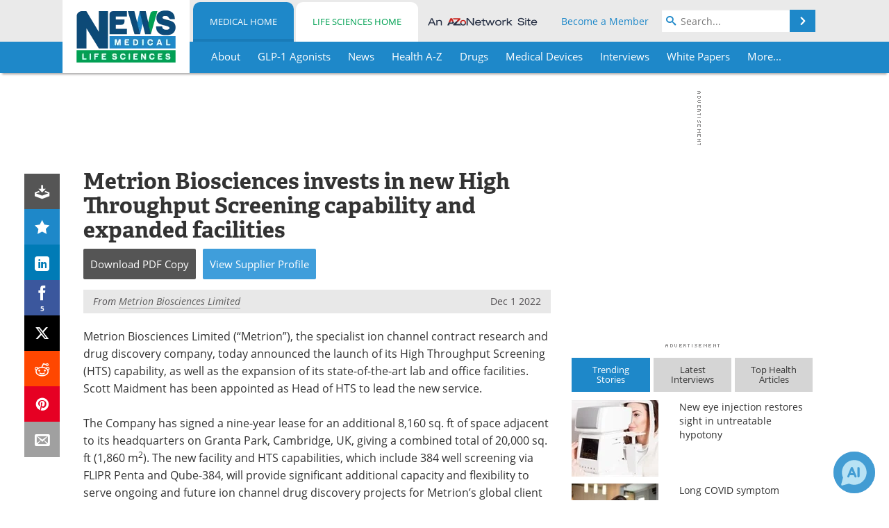

--- FILE ---
content_type: text/html; charset=utf-8
request_url: https://www.news-medical.net/news/20221201/Metrion-Biosciences-invests-in-new-High-Throughput-Screening-capability-and-expanded-facilities.aspx
body_size: 45780
content:


<!DOCTYPE html>
<html lang="en" itemscope itemtype="http://schema.org/NewsArticle">
<head>
<link rel="preconnect" href="https://use.typekit.net" />
<link rel="preconnect" href="https://p.typekit.net" />
<link rel="preconnect" href="https://cdn-ukwest.onetrust.com" />
<link rel="preconnect" href="https://securepubads.g.doubleclick.net" />
<link rel="preconnect" href="https://pagead2.googlesyndication.com" />
<link rel="preconnect" href="https://www.googletagmanager.com" /><meta charset="utf-8" /><meta http-equiv="X-UA-Compatible" content="IE=edge" /><meta name="viewport" content="width=device-width, initial-scale=1, minimum-scale=1" /><title>
	Metrion Biosciences invests in new High Throughput Screening capability and expanded facilities
</title>
<link rel="canonical" href="https://www.news-medical.net/news/20221201/Metrion-Biosciences-invests-in-new-High-Throughput-Screening-capability-and-expanded-facilities.aspx" />
<link itemprop="mainEntityOfPage" href="https://www.news-medical.net/news/20221201/Metrion-Biosciences-invests-in-new-High-Throughput-Screening-capability-and-expanded-facilities.aspx" />
<meta itemprop="description" content="Metrion Biosciences Limited (“Metrion”), the specialist ion channel contract research and drug discovery company, today announced the launch of its High Throughput Screening (HTS) capability, as well as the expansion of its state-of-the-art lab and office facilities. Scott Maidment has been appointed as Head of HTS to lead the new service." />
<meta itemprop="datePublished" content="2022-12-01T09:25:00-05:00" />
<meta itemprop="dateModified" content="2022-12-01T09:26:00-05:00" />
<meta name="twitter:card" content="summary_large_image" />
<meta name="twitter:site" content="@NewsMedical" />
<meta name="twitter:title" content="Metrion Biosciences invests in new High Throughput Screening capability and expanded facilities" />
<meta name="twitter:description" content="Metrion Biosciences Limited (“Metrion”), the specialist ion channel contract research and drug discovery company, today announced the launch of its High Throughput Screening (HTS) capability, as well as the expansion of its state-of-the-art lab and office facilities. Scott Maidment has been appointed as Head of HTS to lead the new service." />
<meta name="twitter:image:src" content="https://www.news-medical.net/image-handler/picture/2019/5/Drug_use_and_prohibited_substances._-_Image_-_Monika_Gruszewicz_A1_b3acfd6d2daf44ecbd36979af20eb378-620x480.jpg" />
<meta property="og:title" content="Metrion Biosciences invests in new High Throughput Screening capability and expanded facilities" />
<meta property="og:type" content="article" />
<meta property="og:image" content="https://www.news-medical.net/image-handler/picture/2019/5/Drug_use_and_prohibited_substances._-_Image_-_Monika_Gruszewicz_A1_b3acfd6d2daf44ecbd36979af20eb378-620x480.jpg" />
<meta property="og:url" content="https://www.news-medical.net/news/20221201/Metrion-Biosciences-invests-in-new-High-Throughput-Screening-capability-and-expanded-facilities.aspx" />
<meta property="og:description" content="Metrion Biosciences Limited (“Metrion”), the specialist ion channel contract research and drug discovery company, today announced the launch of its High Throughput Screening (HTS) capability, as well as the expansion of its state-of-the-art lab and office facilities. Scott Maidment has been appointed as Head of HTS to lead the new service." />
<meta property="og:site_name" content="News-Medical" />
<meta property="article:published_time" content="2022-12-01T09:25:00-05:00" />
<meta property="article:modified_time" content="2022-12-01T09:26:00-05:00" />
<meta property="article:section" content="Medical News" />
<meta property="article:tag" content="High Throughput" />
<meta property="fb:app_id" content="191532917554431" />
<meta name="referrer" content="unsafe-url" /><meta name="robots" content="max-snippet:-1, max-image-preview:large, max-video-preview:-1" />
    <script type="text/javascript">
        window.g_siteSection = 'medical';
        window.g_hasSiteSections = true;
        window.g_cmpKind = 2;
        window.g_isIabTcfInUse = false;
        window.g_isIabGppInUse = false;
        window.bStrictCookies = undefined;
        window.g_cookiePolicyStatus = undefined;
        window.g_noAdSense = false;
        window.g_havePublishable = true;
        window.g_enableAnalytics = true;
        window.bRecordClientView = true;
        window.g_fetchPromotedItem = true;
        window.g_contentEmbedPromotedItemEligible = true;
        window.g_analyticsContentType = 'Medical i-News Item';
        window.g_endemicId = '7947';
        window.g_tapNativeId = '';
        window.g_pageLoadStartOn = new Date();
        window._azoStartScripts = [];
        window.$ = function(fn) {
            if (typeof fn === 'function') { _azoStartScripts.push(fn); }
        };


    </script>

    <link rel="icon" href="/favicon-16x16.png" type="image/png" sizes="16x16" /><link rel="icon" href="/favicon-32x32.png" type="image/png" sizes="32x32" /><link rel="icon" href="/favicon-96x96.png" type="image/png" sizes="96x96" /><link type="application/rss+xml" rel="alternate" title="Metrion Biosciences invests in new High Throughput Screening capability and expanded facilities (RSS)" href="/news/feed/20221201/Metrion-Biosciences-invests-in-new-High-Throughput-Screening-capability-and-expanded-facilities.aspx?format=ATOM" /><link type="application/rss+xml" rel="alternate" title="Metrion Biosciences invests in new High Throughput Screening capability and expanded facilities (ATOM)" href="/news/feed/20221201/Metrion-Biosciences-invests-in-new-High-Throughput-Screening-capability-and-expanded-facilities.aspx?format=ATOM" /><link rel="start" title="The Medical News" href="/" /><link type="application/rss+xml" rel="alternate" title="The Medical News (RSS)" href="https://www.news-medical.net/syndication.axd?format=rss" /><link type="application/atom+xml" rel="alternate" title="The Medical News (ATOM)" href="https://www.news-medical.net/syndication.axd?format=atom" /><meta http-equiv="content-type" content="text/html; charset=utf-8" />
<script>
  window.googleAnalyticsConfig = {
    'gaCode': 'G-ZD4LNWPK1L',
    'cookieDomain': 'news-medical.net'
  };
</script>

<script>
  window.zohoPageSenseConfig = {
    'id': '6f0275cb21084d91a66683b3f95c00ea'
  };
</script>
<meta name="msvalidate.01" content="F19F0E4C53AF972CB554F2D6E02D6A95" />
<meta name="google-site-verification" content="O9YdVHPdPV4LcXLbPolbgWNCkqMfLIvjbuO_NGer4hk" />
<meta name="y_key" content="3022e9ac41851d3d" />

<link type="text/css" rel="stylesheet" href="https://www.news-medical.net/bundles/css/desktop/base?v=8WGNltceva1LY80FWywPfGTS67ogBu3xmsd2cZ44fIc1" />
<link rel="stylesheet" href="https://use.typekit.net/iio3fgy.css" media="print" onload="this.media='all'; this.onload=null;">

    <script type="text/javascript">
        //<![CDATA[
        window.sSiteRoot = '/';
        window.isMobileWebsite = false;
        window.isMobileProSupplier = false;
        var g_azopgtg = ['5f4a4c','684a4748425e46','6844465b445e454f','6f595e4c0b6f425848445d4e5952','6e474e485f59445b435258424447444c52','63424c430b7f4359445e4c435b5e5f','624445','6244450b68434a45454e47','674a4944594a5f445952','67424c4a454f','67425a5e424f0b634a454f4742454c','664e4f424842454a470b68434e4642585f5952','794e484e5b5f4459','794e584e4a594843','784a465b474e0b7b594e5b4a594a5f424445'];
        //]]>
    </script>

    
    <script type="text/javascript">

        window.dataLayer = window.dataLayer || [];
        function gtag() { dataLayer.push(arguments); }

        
        
            gtag('consent', 'default', {
                'ad_storage': 'denied',
                'analytics_storage': 'denied',
                'functionality_storage': 'denied',
                'personalization_storage': 'denied',
                'security_storage': 'granted',
                'ad_user_data': 'denied',
                'ad_personalization': 'denied'
            });
        

        function initAnalytics() {

            var config = window.googleAnalyticsConfig;
            if (config) {

                var gtagConfig = {
                    'anonymize_ip': true,
                    'cookie_domain': config.cookieDomain
                };

                if (window.g_analyticsContentType) {
                    gtagConfig['content_group'] = window.g_analyticsContentType;
                }

                

                var a = document.createElement('script');
                a.type = 'text/javascript';
                a.async = true;
                a.src = 'https://www.googletagmanager.com/gtag/js?id=' + config.gaCode;
                var s = document.getElementsByTagName('script')[0];
                s.parentNode.insertBefore(a, s);

                window.dataLayer = window.dataLayer || [];
                window.gtag = function () { dataLayer.push(arguments); };

                window.gtag('js', new Date());
                window.gtag('config', config.gaCode, gtagConfig);
            }

        }

        
            function initPlausible() {

                
                if (!window.googleAnalyticsConfig) {
                    return;
                }

                var plausibleDomain = 'news-medical.net';

                window.plausible = window.plausible || function () {(window.plausible.q = window.plausible.q || []).push(arguments)};

                var a = document.createElement('script');
                a.type = 'text/javascript';
                a.defer = true;
                a.setAttribute('data-domain', plausibleDomain);
                
                a.src = 'https://plausible.io/js/script.manual.js';
                var s = document.getElementsByTagName('script')[0];
                s.parentNode.insertBefore(a, s);

                $(function () {
                    Azom.recordPlausiblePageview();
                });
            }
        

    </script>

    
    

<script type="text/javascript">
    //<![CDATA[
    window.g_bSuppressSideSponsor = true;
    window.g_Have160Tower = false;
    window.g_Have300Tower = false;
    window.iScreenWidth = 0; // 0 = normal, 1 = wider, 2 = widest
    window.g_windowWidth = 0;
    window.g_towerPromoSpotRightPos = 0;
    
    g_windowWidth =
            window.innerWidth ||
            (!document.documentElement ? 0 : document.documentElement.clientWidth) ||
            (!document.body ? 0 : document.body.clientWidth) ||
            (!document.body ? 0 : document.body.offsetWidth);
    //var screenWidthCss = "";
    if (!g_bSuppressSideSponsor) {
        
        if (g_Have300Tower && g_windowWidth >= 1450) {
            iScreenWidth = 2; //screenWidthCss = "widest-screen-for-right-block";
            g_towerPromoSpotRightPos = ((g_windowWidth - 1100) / 2) - 300 - 20;
        } else if (g_Have160Tower && g_windowWidth >= 1310) {
            iScreenWidth = 1; //screenWidthCss = "wide-screen-for-right-block";
            g_towerPromoSpotRightPos = ((g_windowWidth - 1100) / 2) - 160 - 20;
        }
    }

    window.g_haveDesktopLeaderboardWidth = window.matchMedia("(min-width: 750px)").matches;
    window.g_haveSidebarWidth = window.matchMedia("(min-width: 992px)").matches;

    
    window.g_canShowAdSense = window.g_noAdSense === false && (g_haveSidebarWidth || window.g_havePublishable);
    

    
    window.g_displayableSlots = {
        desktopLeaderboard: g_haveDesktopLeaderboardWidth,
        desktopSquares: g_haveSidebarWidth,
        mobileTopLeaderboard: !g_haveDesktopLeaderboardWidth,
        mobileBottomLeaderboard: !g_haveDesktopLeaderboardWidth,
        mobileMiddleMrec: !g_haveSidebarWidth,
        mobileBottomMrec: !g_haveSidebarWidth,
        csi590x80: g_haveDesktopLeaderboardWidth,
        csi300x370: g_haveSidebarWidth
    };


    //]]>
</script>


<script type="application/ld+json">
{
  "@context": "http://schema.org",
  "@type": "Organization",
  "name": "News-Medical",
  "url": "https://www.news-medical.net/",
  "logo": "https://www.news-medical.net/themes/Standard/images/full_site_logo.png",
  "sameAs": [
     "https://www.facebook.com/NewsMedical",
     "https://twitter.com/NewsMedical"
  ]
}
</script>

<script type="application/ld+json">
{
  "@context": "http://schema.org",
  "@type": "WebSite",
  "name": "News-Medical",
  "url": "https://www.news-medical.net/",
  "potentialAction": {
     "@type": "SearchAction",
     "target": "https://www.news-medical.net/medical/search?q={search_term_string}",
     "query-input": "required name=search_term_string"
  }
}
</script>
<meta name="description" content="Metrion Biosciences Limited (“Metrion”), the specialist ion channel contract research and drug discovery company, today announced the launch of its High Throughput Screening (HTS) capability, as well as the expansion of its state-of-the-art lab and office facilities. Scott Maidment has been appointed as Head of HTS to lead the new service." /><meta name="keywords" content="High Throughput, Drug Discovery, Ion, Ion Channel, Research" /></head>

<body class="site-body sharebox-pending-init site-section-medical active-menu-medical promo-item-pending">

    


    <script type="text/javascript">

        
        var googletag = googletag || {};
        googletag.cmd = googletag.cmd || [];

        window.g_areSiteAdsInitialized = false;
        window.g_displayAdsToRender = [];

        function pushDisplayAd(fn) {
            if (window.g_areSiteAdsInitialized) {
                googletag.cmd.push(fn);
            } else {
                window.g_displayAdsToRender.push(fn);
            }
        }

    </script>

    

        <script type="text/javascript">
            window.g_ear = true;
        </script>
        
            <script async="async" src="https://securepubads.g.doubleclick.net/tag/js/gpt.js"></script>
            
                <script async="async" src="/js/prebid10.8.0.js"></script>
                <script type="text/javascript">
                    window.g_enablePrebid = true;
                    window.g_enableLasso = true;
                    window.g_enableDoceree = true;
                    window.g_enablePulsePoint = true;
                    window.g_enableTheTradeDesk = true;
                </script>
                
                    
                    
                    <script type="text/javascript">
                        window.g_docereeScriptFetchStartAt = window.performance.now();

                        try {
                            fetch('https://servedbydoceree.doceree.com/resources/p/doc_ad/23/280/dc.js', { priority: 'low' })
                                .then(response => response.text())
                                .then(script => {
                                    window.g_docereeScriptContents = script;
                                    window.g_docereeScriptFetchCompletedAt = window.performance.now();
                                    $(function () {
                                        Azom.processDocereeScript();
                                    });
                                })
                                .catch(function (error) {
                                    
                                    window.g_docereeScriptFetchErrorDetails = error;
                                    window.g_docereeScriptFetchErrorAt = window.performance.now();
                                    
                                    $(function () {
                                        Azom.processDocereeScript();
                                    });
                                });
                        } catch (error) {
                            window.g_docereeScriptFetchErrorDetails = error;
                            window.g_docereeScriptFetchErrorAt = window.performance.now();
                            
                            $(function () {
                                Azom.processDocereeScript();
                            });
                        }
                    </script>
                
            <script type="text/javascript">
                

                
                var g_dfpSlots = [];

                
                    if (g_displayableSlots.desktopLeaderboard) {
                        g_dfpSlots.push({ps: [728, 90], szs: [728, 90], aduid: '/1005779/News-Medical728x90Top', noasaduid: '/1005779/News-Medical728x90Top_NoAS', eid: 'div-gpt-top-leaderboard', sced: false, refresh: true });
                    }
                
                    
                    if (g_displayableSlots.desktopSquares) {
                        g_dfpSlots.push({ps: [300, 250], szs: [[300, 600], [160, 600], [300, 250]], aduid: '/1005779/NewsMedicalSquares', noasaduid: '/1005779/NewsMedicalSquares_NoAS', eid: 'div-gpt-mrec', sced: false, refresh: true });
                    }
                
                    if (g_displayableSlots.mobileTopLeaderboard) {
                        
                        var g_adTop320Available = g_windowWidth >= 320;
                        var g_adTopSizes = g_adTop320Available ? ([[320, 50], [300, 50]]) : ([300, 50]);
                        
                        if (!g_adTop320Available) {
                            $(function() {
                                $('#div-gpt-mobile-top-leaderboard').closest('.mobile-promo-wrap').removeClass("mobile-promo-leaderboard-320").addClass("mobile-promo-leaderboard-300");
                            });
                        }
                        g_dfpSlots.push({ps: (g_adTop320Available ? [320, 50] : [300, 50]), szs: g_adTopSizes, aduid: '/1005779/Mobile320x50Top', noasaduid: '/1005779/Mobile320x50Top_NoAS', eid: 'div-gpt-mobile-top-leaderboard', sced: false, refresh: true });
                    }
                
                    if (g_displayableSlots.mobileMiddleMrec) {
                        g_dfpSlots.push({ps: [300, 250], szs: [300, 250], aduid: '/1005779/MobileMREC3MID', noasaduid: '/1005779/MobileMREC3MID_NoAS', eid: 'div-gpt-mobile-middle-mrec', sced: true });
                    }
                
                    if (g_displayableSlots.mobileBottomLeaderboard) {
                        
                        var g_adBottom320Available = g_windowWidth >= 320;
                        var g_adBottomSizes = g_adBottom320Available ? ([[320, 50], [300, 50]]) : ([300, 50]);
                        
                        if (!g_adBottom320Available) {
                            $(function() {
                                $('#div-gpt-mobile-bottom-leaderboard').closest('.mobile-promo-wrap').removeClass("mobile-promo-leaderboard-320").addClass("mobile-promo-leaderboard-300");
                            });
                        }
                        g_dfpSlots.push({ps: (g_adBottom320Available ? [320, 50] : [300, 50]), szs: g_adBottomSizes, aduid: '/1005779/Mobile320x50Bottom', noasaduid: '/1005779/Mobile320x50Bottom_NoAS', eid: 'div-gpt-mobile-bottom-leaderboard', sced: true, refresh: true });
                    }
                

            </script>
        

        <script type='text/javascript'>
        //<![CDATA[
            window._requestedAdSlots = [];
            window._receivedAdSlots = [];
            window._renderedAdSlots = [];

            var g_dfpTargeting = [
                { k: "site", v: "nm" }
            ];

            function initSiteAds() {
                

                
                

                
                if (!window.g_canShowAdSense) {
                    for (var s = 0; s < g_dfpSlots.length; s++) {
                        var slot = g_dfpSlots[s];
                        if (slot.noasaduid && slot.aduid !== slot.noasaduid) {
                            slot.aduid = slot.noasaduid;
                            
                        }
                    }
                }

                
                    if (window.g_enablePrebid) {
                        Azom.preInitPrebid();
                    }
                

                
                g_dfpTargeting.push({ k: "hostname", v: window.location.hostname });

                if (!window.g_isTargetingEnabled) {
                    g_dfpTargeting.push({ k: "npa", v: "yes" });
                }

                
                googletag.cmd.push(function () {

                    for (var s = 0; s < g_dfpSlots.length; s++) {
                        var slot = g_dfpSlots[s];
                    
                        if (slot.oop) {
                            slot.slotObj = googletag.defineOutOfPageSlot(slot.aduid, slot.eid).addService(googletag.pubads());
                        } else {
                            slot.slotObj = googletag.defineSlot(slot.aduid, slot.szs, slot.eid).addService(googletag.pubads());
                            if (slot.sced) {
                                slot.slotObj.setCollapseEmptyDiv(true);
                            }
                        }
                    }


                    if (g_dfpTargeting.length) {
                        for (var t = 0; t < g_dfpTargeting.length; t++) {
                            googletag.pubads().setTargeting(g_dfpTargeting[t].k, g_dfpTargeting[t].v);
                        }
                    }

                    
                    
                        (function(){for(var d=function(a){for(var b="",c=0;c<a.length /2;c++)b+=String.fromCharCode(parseInt(a.substr(2*c,2),16)^43);return b},a=[],b=0;b<g_azopgtg.length;b++)a.push(d(g_azopgtg[b]));googletag.pubads().setTargeting(a[0],a.splice(1))})();
                    
                    
                    if (!window.g_isIabTcfInUse && !g_isIabGppInUse && !window.g_isTargetingEnabled) {
                        
                        googletag.pubads().setPrivacySettings({
                            'restrictDataProcessing': true,
                            'nonPersonalizedAds': true
                        });
                    }
                    
                    googletag.pubads().addEventListener('slotRequested', function (e) { if (typeof Azom === 'undefined') { _requestedAdSlots.push(e); } else { Azom.onAdSlotRequested(e); } });
                    googletag.pubads().addEventListener('slotResponseReceived', function (e) { if (typeof Azom === 'undefined') { _receivedAdSlots.push(e); } else { Azom.onAdSlotResponseReceived(e); } });
                    googletag.pubads().addEventListener('slotRenderEnded', function (e) { if (typeof Azom === 'undefined') { _renderedAdSlots.push(e); } else { Azom.onAdSlotRendered(e); } });

                    

                    
                    googletag.pubads().enableLazyLoad({
                    
                        fetchMarginPercent: -1,
                    
                        renderMarginPercent: 100,
                    
                        mobileScaling: window.g_ear ? 1.5 : 1.1  
                    });

                    
                    if (googletag.pubads().getSlots().length < 1) {
                        Azom.onNoAdSlotsForPage();
                    } else if (window.g_haveSidebarWidth) {
                        Azom.onDesktopOnlyAdSlots();
                    }

                    
                    
                        googletag.pubads().enableSingleRequest();
                    
                    googletag.enableServices();

                });

                ////////////////

                if (typeof g_displayAdsToRender !== 'undefined' && g_displayAdsToRender.length) {

                    
                    while (g_displayAdsToRender.length) {

                        

                        
                        var item = g_displayAdsToRender.shift();

                        googletag.cmd.push(item);

                        
                        item = null;
                    }
                }

                ////////////////

                window.g_areSiteAdsInitialized = true;

                
                    if (window.g_enablePrebid) {
                        Azom.prebidInitReady = true;
                        Azom.initPrebid();
                    }
                

            }

        //]]>
        </script>
    

    <script type="text/javascript">

        window.g_azoReadCookie = function (name) {
            var nameEQ = name + "=";
            var ca = document.cookie.split(';');
            for (var i = 0; i < ca.length; i++) {
                var c = ca[i];
                while (c.charAt(0) == ' ') c = c.substring(1, c.length);
                if (c.indexOf(nameEQ) == 0) return c.substring(nameEQ.length, c.length);
            }
            return null;
        };

        

            window.g_isAimLoaded = false;
            
            window.g_loadAim = function() {
                if (window.g_isAimLoaded) {
                    return;
                }

                window.g_aimAddedAt = window.performance.now();
                window.g_pendingAimResponse = true;
                window.g_isAimLoaded = true;

                window.aimDataLayer = window.aimDataLayer || [];
                window.aimTag = function() { aimDataLayer.push(arguments); };

                (function() {
                    var elem = document.createElement('script');
                    elem.src = 'https://aim-tag.hcn.health/js/client.js?dl=aimDataLayer';
                    elem.async = true;
                    elem.type = "text/javascript";
                    elem.onerror = function() {
                        $(function() {
                            Azom.processAimSignal({ message: "script load error" }, null);
                        });
                    };
                    var scpt = document.getElementsByTagName('script')[0];
                    scpt.parentNode.insertBefore(elem, scpt);
                })();

                var AIM_KEY = '3425edeb-ef06-4978-b057-aa54ce372603';

                aimTag(AIM_KEY, 'session', function(session) {
                    window.aim_session_id = session.id;
                });
                aimTag(AIM_KEY, 'pageview');
                aimTag(AIM_KEY, 'signal', function(err, success) {
                    $(function() {
                        Azom.processAimSignal(err, success);
                    });
                });
            };

            
            (function() {
                var haveGroups = false;
                var canLoadAim = false;
                var consentCookie = g_azoReadCookie('OptanonConsent');
                if (consentCookie) {
                    var consentGroups = consentCookie.split('&').find(function(i) { return i.startsWith('groups='); });
                    haveGroups = !!consentGroups;
                    if (haveGroups) {
                        consentGroups = decodeURIComponent(consentGroups);
                        canLoadAim = consentGroups.includes('C0004:1');
                    }
                }

                
                if (!canLoadAim && !haveGroups) {
                    var visitorCountry = g_azoReadCookie('azocountry');
                    canLoadAim = visitorCountry && visitorCountry === 'US';
                }

                

                if (canLoadAim) {
                    g_loadAim();
                }
            })();

        

        
            function updateGoogleConsentModeUserPreferences() {

                var cp = typeof BlogEngine === 'object' ? BlogEngine.getVisitorCookieAndPrivacyPreferences() : null;

                var performance = (cp ? cp.performance : window.g_isPerformanceEnabled) ? true : false;
                var functional = (cp ? cp.functional : window.g_isFunctionalEnabled) ? true : false;
                var targeting = (cp ? cp.targeting : window.g_isTargetingEnabled) ? true : false;

                

                gtag('consent', 'update', {
                    'ad_storage': targeting ? 'granted' : 'denied',
                    'analytics_storage': performance ? 'granted' : 'denied',
                    'functionality_storage': functional ? 'granted' : 'denied',
                    'personalization_storage': targeting ? 'granted' : 'denied',
                    'security_storage': 'granted',
                    'ad_user_data': targeting ? 'granted' : 'denied',
                    'ad_personalization': targeting ? 'granted' : 'denied'
                });
            }
        

        function canRunPerformanceAnalytics() {
            
            if ((window.g_enableAnalytics && !g_azoReadCookie('isstffvstr')) || g_azoReadCookie('analytics-on')) {
                return true;
            } else {
                return false;
            }
        }

        if (canRunPerformanceAnalytics() && typeof initPlausible === 'function') {
            initPlausible();
        }

        
        window.g_hasActionsOnConsentsAvailableRun = false;

        function actionsOnConsentsAvailable() {

            if (window.g_hasActionsOnConsentsAvailableRun) {
                return;
            }

            window.g_hasActionsOnConsentsAvailableRun = true;

            var cp = '';

            if (window.g_cmpKind === 2) { 

                cp =
                    (OnetrustActiveGroups.includes('C0002') ? '1' : '0') +  
                    (OnetrustActiveGroups.includes('C0003') ? '1' : '0') +  
                    (OnetrustActiveGroups.includes('C0004') ? '1' : '0');   

            } else {
                cp = g_azoReadCookie('cookiepolicy');
            }

            if (cp && cp.length !== 3) {
                cp = null;
            }

            
            var isCookieBarShown = cp ? false : !!g_azoReadCookie('cookiebarshown');

            var currentCookieNoticeBarStatus = 0;

            function configureCookieNoticeBar() {

                
                if (window.g_cmpKind !== 1) {
                    return;
                }

                
                if (cp) {
                    return;
                }

                var showFullBar = typeof bStrictCookies === 'boolean' && bStrictCookies;
                var newCookieNoticeBarStatus = showFullBar ? 2 : 1;

                

                if (currentCookieNoticeBarStatus === newCookieNoticeBarStatus) {
                    
                    return;
                }

                
                try {
                    var root = document.getElementsByTagName('html')[0];
                    
                    if (root && root.classList) {

                        root.classList.toggle('show-cookie-bar', true);
                        root.classList.toggle('show-cookie-bar-standard', !showFullBar);
                        root.classList.toggle('show-cookie-bar-full', showFullBar);

                        currentCookieNoticeBarStatus = newCookieNoticeBarStatus;
                    }
                } catch (e) {
                    
                }
            }

            var areCookieCategoriesSet = false;

            function evaluateCookiePolicyStatus() {

                if (areCookieCategoriesSet) {
                    return;
                }

                var canSetCookieCategories = false;

                if (window.g_cmpKind !== 1) { 
                    canSetCookieCategories = true;
                } else {

                    
                    canSetCookieCategories =
                        g_cookiePolicyStatus === 1 ||
                        g_cookiePolicyStatus === 2 ||
                        (g_cookiePolicyStatus === 3 && typeof bStrictCookies === 'boolean');

                }

                if (canSetCookieCategories) {

                    if (window.g_cmpKind !== 1) { 
                        window.g_isTargetingEnabled = cp[2] === '1';
                        window.g_isPerformanceEnabled = cp[0] === '1';
                        window.g_isFunctionalEnabled = cp[1] === '1';
                    } else {

                        
                        window.g_isTargetingEnabled =
                            (cp && cp[2] === '1') ||
                            (!bStrictCookies && !cp && isCookieBarShown);

                        window.g_isPerformanceEnabled =
                            (cp && cp[0] === '1') ||
                            (!bStrictCookies && !cp && isCookieBarShown);

                        window.g_isFunctionalEnabled =
                            (cp && cp[1] === '1') ||
                            (!bStrictCookies && !cp && isCookieBarShown);

                    }

                    areCookieCategoriesSet = true;

                    

                    
                        updateGoogleConsentModeUserPreferences();
                    

                    

                    
                    if (canRunPerformanceAnalytics()) {
                        initAnalytics();
                    }

                    
                    if (typeof initSiteAds === 'function') {
                        initSiteAds();
                    }

                    $(function() {

                        
                        BlogEngine.incrementTopicUpdateNotificationPageCounter();
                        
                        BlogEngine.loadConsentDependentScripts();

                        
                        if (bRecordClientView && typeof contentViewData !== 'undefined') {
                            
                            Azom.recordClientView();
                        } else {
                            
                        }

                        
                        Azom.loadAdSenseAds();

                        

                        
                        Azom.checkInboundDetails();
                    });
                }
            }

            function evaluateGeoLocation(location) {

                

                var country = '';
                var region = '';

                if (window.g_cmpKind === 2) {
                    var otLocationData = OneTrust.getGeolocationData();
                    country = !otLocationData ? '' : (otLocationData.country || '').toString().toUpperCase();
                    region = !otLocationData ? '' : (otLocationData.state || '').toString().toUpperCase();
                } else if (location) {
                    country = (location.country || '').toString().toUpperCase();
                    region = (location.region || '').toString().toUpperCase();
                } else {
                    country = (g_azoReadCookie('azocountry') || '').toString();
                }


                if (typeof country === 'string' && country.length === 2) {

                    window.g_countryCode = country.toUpperCase();
                    window.g_regionCode = region.toUpperCase();

                    
                    if (window.g_countryCode === 'GB' && window.g_canShowAdSense) {
                        window.g_canShowAdSense = false;
                    }

                    window.bStrictCookies = window.g_countryCode === 'DE';

                    

                    if (window.g_cmpKind === 1) { 

                        $(function () {
                            Azom.createCookie("azocountry", country, 0);
                            BlogEngine.initCookieNoticeBar();
                        });

                    }

                }

                
                configureCookieNoticeBar();

                
                evaluateCookiePolicyStatus();

            }

            function onGetCountryProblem() {
                

                
                window.bStrictCookies = true;

                evaluateCookiePolicyStatus();
            }

            function lookupCountryIfNeeded() {

                if (window.g_cmpKind !== 1) { 
                    return;
                }

                if (window.g_countryCode) {
                    
                }
                if (!window.g_countryCode) {
                    
                    if (typeof fetch === 'undefined') {
                        
                        onGetCountryProblem();
                    } else {
                        fetch('/cdn-cgi/trace')
                            .then(function (resp) { return resp.text(); })
                            .then(function (data) {
                                var foundCountry = false;
                                if (!data || typeof data !== 'string') {
                                    
                                } else {
                                    var match = data.match(/\bloc=([a-z]{2})/i);
                                    if (!match || !match.length || match.length < 2) {
                                        
                                    } else {
                                        foundCountry = true;
                                        evaluateGeoLocation({ country: match[1], region: null });
                                        
                                    }
                                }

                                if (!foundCountry) {
                                    onGetCountryProblem();
                                }
                            })
                            .catch(function (error) {
                                
                                onGetCountryProblem();
                            });
                    }
                }
            }

            /////////////////

            

            if (window.g_cmpKind === 1) {

                if (cp) {
                    window.g_cookiePolicyStatus = 1;
                } else if (!isCookieBarShown) {
                    window.g_cookiePolicyStatus = 2;
                } else {
                    window.g_cookiePolicyStatus = 3;
                }

                
            }

            evaluateGeoLocation(null);

            lookupCountryIfNeeded();

        } 

    </script>

    

        <script>
            
        </script>

        <script>
            
        </script>

        
        <script src="https://cdn-ukwest.onetrust.com/scripttemplates/otSDKStub.js" async type="text/javascript" charset="UTF-8" data-domain-script="f362e18d-20d8-4df3-ba3d-631ebffb71e2" ></script>
        <script type="text/javascript">
            window.g_isOneTrustAvailable = false;
            window.g_areInitialOneTrustConsentsAvailable = false;
            window.g_oneTrustRequireBannerInteraction = false;
            function OptanonWrapper() {
                if (!window.g_isOneTrustAvailable) {
                    window.g_isOneTrustAvailable = true;

                    if (typeof window.__tcfapi === 'function') {
                        window.g_isIabTcfInUse = true;
                        
                    }

                    if (typeof window.__gpp === 'function') {
                        window.g_isIabGppInUse = true;
                    }

                    
                }
                

                if (window.g_areInitialOneTrustConsentsAvailable) {
                    $(function () {
                        BlogEngine.onOneTrustConsentsUpdated();
                    });
                } else {

                    $(function () {
                        var isBoxClosed = !!Azom.readCookie('OptanonAlertBoxClosed');
                        if (!window.g_areInitialOneTrustConsentsAvailable) {

                            
                            var isBannerOverlayVisible = $('.ot-fade-in').is(':visible');
                            var areConsentsAvailableForProcessing = !isBannerOverlayVisible || isBoxClosed;
                            if (!areConsentsAvailableForProcessing) {
                                window.g_oneTrustRequireBannerInteraction = true;
                            } else {
                                window.g_areInitialOneTrustConsentsAvailable = true;
                                
                                window.setTimeout(actionsOnConsentsAvailable, 1);
                            }
                        }
                    });

                }
            }
        </script>
        

    

    

    



    

    <div id="body-wrap">

        <div id="wide-screen-container">

            <div class="page-wrap">


                <div class="container main-content-left">
                    <form method="post" action="/news/20221201/Metrion-Biosciences-invests-in-new-High-Throughput-Screening-capability-and-expanded-facilities.aspx" id="aspnetForm">
<div class="aspNetHidden">
<input type="hidden" name="__VIEWSTATE" id="__VIEWSTATE" value="Ue9HLc7hO08pPqZKuqki9KqZ9tYfMV6i4HBXKEpdgZuomycrFSNgkr98hrNOQLH3zWAJBX8i3bzuRTkRUslKAVzyB7G7Jsm4GYdpKMnEubHLzKJpiDciJ4WbVdpH8Q4RkThyFsk/bTUnwr96XsOCoL/nPtvSI5UQt/KkMShKPJSkP6HuiEE+SVgs5A5maFDzIcuLdMcsJ+A87DWVLFOfOxCp+B2Y3PIKKml9+cPnlg6LECM38+JKqOYz0raoSSHJqs62QGXgr1HUZaLmxEhqlHtgKyEwEGn1lLtsQ9zV49RSt3H9VZaLQq5RZ0HkDx0kaVX4a1xAgJ/urhSUTO4SngoPFeWk3KKaGDHCvcBDS1+PmK0nTOkG+86b6//xxvGLlWIcVGcLoHGngTnee4g2I4yK4EPSnTXcGCvUB/LBIWOwmrayAle36N7OccKyDsAog7oEXv9MyKOiZ7laXGfeU6rEBw2HySa3auYv7iO5U080sMCKKRuSEcLf4Zc0UZbhnpCBztHalqpZc302xZXDxr/pX7TZH7JKp31VAr54JcUpYfl7fqhpzC4RceBnOqmOxC81kHUU/Q6gZlkYekmIbJNTjbNex4nyyZhDhQ82gmSq9F7TEkZnaEavyV2wmdcnN4RO1SLJzC3Bc/kc2tqVcuDk1s+uzN18FGwXQwGrgk3e/rJwQy6bLS4l8VuPOontcHYrZe/xEjz4HmPiWptOwV64nKE7bcSkYV88Jd/4ocK98UNSJ4k+1/ScEDSRMERKSxIojb566mRnPbuK3vcpxqKPTn/U8ZSEdL3pfiCj/kf2g9N69JatpDoS/OVAItQ/pTeKX829UdEpfjUFjkS52fGtf96nkhYo+fajFs4uwmvKqAK45o8hSFPt0LQbuwjZh0PflUb9uq5Q9RBaFlSSdehgY975q74y/hhd4fvxl8XEw4Dk5YIJH0j9nBYYV/VjM0P3DC2oXKV+8ojcYvAs6dxIib1ELp1yBofKQy7SMdB0AXudkp1pTnlUuHUoohEcp5ZK09sv8MPTeA+V1YaYIibbJGWkkSTgvkZCmGHaQxLQ0zjhbqbPZ/C5i9cijVRicsyI8iMzHE+ztYhazC9/zwUGm2vGt2HaW7ObhUEMz2xKuHDC2qY496F9983Xat9M+q3244X6U2ECvn/eBTvGDpI6OvQtnXPDni7CH4Rdu+8mqIY2HcOIAbuJwiRWRXqDhlffjBHYklfM/Z3kIHtDwvc2KATtBXZZhmIFZccyKSV+SLm0okQ1ycWPPBKgafynewnxo3IOcZlFJM+KGvAQXLInKSynGFVSgGhI3PUxZ/FDj7rdyZvtcepXTMziqRUupDY/B2TGL6PBfY4/9W26hvGGOz2+CLbcJ658SF4NHWyoefIxdCnvne9kAP6leXIQTQsnPA0W9n7djEO4NThL0mmhU/50OJUPreDIuaA90XtHs/[base64]/sQ0YBiQ96pqNJJWpP48TORgER2SUL8BzNLERJ6XSuLsov6zohMF1F6m24W0eGSQGwHRXC69wqw+GKCIA3/ta0L3pARKvvcV7b4LC6EW+BV07gcL998bQHLoTTwWRPHnOlKfUEbZOpRvt1xPA8eSsKJh2Diqi3Dmn4cooaTs6G6CCuuh3LxaMuDisr3yj+4W9IVjdJ+ge8Is7GJCzWGKw922ZbJcRfT4s30fa+a+lZ/MsxX/f/SrWRiAEZU/AGVlAEhm+JwMmK3EdB+Vd9ROQK5SJNU8eNmaqJDNOd2mv2kXJ9aWbiyquSDX7YF/[base64]/dWBuSUrCYtttC+ioQqInJjpumgm+AOkn1JZowX7LFtORFWTgwIlg6siDowAtd0KUPeGAm6PlWSnxHLOVbXEShoyNODEUgQccy8ImAEi8kVHb1/Fz2aRdPj7iBw5O0yJXnVRu+5LL3VHMbMzT6xSinD2RXypnh8FpRExHVzAmG+rcpsg55hZ5hkb6sxDFzdMH8vjBzKWTfTK4zJ/mB3TYqvxHRDwjP+FbuexcNIzCG0j8g/m2t0ZYCr9tJkpRM+v+rz9BVn/P/Yul5078Y29LKU1VTPr8Ibx7VLADR2c4BPI2bEBteP8HMhjoK/kn/agMhT8P63VszD5QUnch8l8Z5Ms/oZ7//AA+NgRiahAw6t+5lNo1Z9V2wiJRAhJ1kFujgcw5QTcB9tFkgiWdL3+OUiJ7Ml15k0IYjeW43SeTJCnnH+rcbb1jPPwUfSVE8LvmNwcXnWyBE1doiUM1xpvIsD1hds1ZuptbWsDTG27kVUkrNSfJtdn+nsc4rh//3gNrP1xMl6sKr2ddgyqOaGyko06O6w3ZctjqBTTYvu5rc0RBmexaMXZS47EBItYYB8AtwXJlumqavNtrGAmc/wx7Sz7xCXjM1iJPNPkANg/Ep0gzHQtXjx6KXyDDw5yGMpmCJOyk/eIOyqyO04PK+63865qkYFNTBVH2QmYO3oWW+8rpfLckSuj4/YRXelxwSbScf5CY1aiJQUF5AVH6eip8LEKqE8+YGLB+mVsJ7C32SRAK7bLSQkCYclJVyIJbdbZRfWm8A6vTlWBj2v9sADD6/gJuH+23gA0wKaq3lhKMNGNhM0TTgN13SrJWDgVPSx4rG7tdJbQplcJ9vjzPVJ1Tn+mi9u/rrpd8usWnmHt/RTQyWTiY4AgJig4Do2aECavGTwpP8IYg7oq3SSbg0QmR9N6u2E7tdaUGmX6rD0PgKHfSarmAgk0iqGjJqm/Qd5NWSOy1VYwfpMao6dD9mluDtBj4sEThzsNMNrGjbpIa9ejSorZqSPpkwj9j6BWynsVqHEZLDLgmHYcCpqCrwDiJByZcgoj1YqC6Jn5EBM4YYMcYgZ/HmomtJMZObga8XoZIA5no37KjhCt2bO5CH662kl8B+gO9oSGdVt2F40v6lIGQZuiIvmt9ThiLJO7ZQV/DDrLEw1/n4Q3nYWyN3l+s+AuR8FDJvZSDVF6ZCksnKRIHWZI4lq/8Hu0eFLfR5cIMp8C6gCIn0nP+pu/mgDLoF4oLTNsA0JK8TDz2vn6uHWRD/epNJ1Q76nhENPDWxr/0UDGS23/QQ8qkxbXowVT1+DotRqwtibMgMyTfV++7IImiqQXe82GWke7tP0Jnxlq3I8M4AwaVG5R6VfZuhlbqvQ/O68wlxJiOCvWysV47lhX1UNWq8aVr9ZatYYjBaciZQj152bTvSg4qXPbtHdcmd4iqmsJhDl9n8YgWzuhXAo09VNkSrgXVV+rQRX+SX43oXHMTAxxQFsCXd50mBRYiW6rFjbC4NTrc/KXQ+3p7NYJRY8wyyT5B3px8i/vV9DU544yTh3dn6p/akFTnjIaIDalj9eWAmhxo6mo+g+dcW9vI5xdgQL0JIZz2NJlmTD/SwB+E1Pn570vEwj0VFKrIBTRpuA2tpQnfyQZts1lCbA/zJ4fv9Z9VoeAtaopA8pJwRUgayiNd2Pcx2IZyyXqAixOcfUplBOysf6sBlh2ybTBgWe4ovGomVcyy+sUd0Z69Sq/P7S85Rblswajn+hpaWgCDLmwxEwdDsPc5+UYHGafFel9ErjyBWhvh+bMbAcrr7+WMFZrxWbydR0Lh+CxY4DxRKve65aBXkK2zwJXxvbDhvwX7bsjiWKgNqvnGcLoUOiNnYbGwEo6A5M/ZjZISryxkHwI1Vr6eJizLX2AJlx502X3BYcE+0o7bu0mHPVTfMCe4vFHXzP8nWQVnVAjT3EYQb12YN+jzJcP2cyyqxK7J1OSyr/qzKvSQAuzhaMU8Ovg1Qu5MfkP53szScAG0pNFSjTaZmmF8oGBkMFMznD9ysWANyb/WWLCR77uP6CzhjA+FGrXvees35tDuv9DSnTqT8mQK4Nf3ViON+7PCAciVjc+fz31O7fyYlgrD32pz1DnxgCVMwptrHp40FDcxKilAQj3b4hcuQZyvWXBXeNzoD8UkZt+uObUnxGb8L/ls4TUCgv3lx3GIMvF8wR6vjYndKpzpI5rWRQtXbLb1TEOWmGOyrOJlabLdX1Mr2UEGkgCfmR5zOrnuebikPIudKy19OO8mSIdr+YhZmdnWjnmwXGa1szSejnzbi1FY+CnBhxerosBRCzFwZCrYAcxH6t2R6KpJ62XDbCTxzpBDUVbsn+CXe9ucyFoXUAbOfko6/F57atuAHAnP5Vt4cTuKaSB0p/RV/okoLI75yOywHQNop+zRBt16Fp/9W6PNpJm0Pd5BXv6B1jdK3XgmUscNxN4TBvl0VMNW6rvrwetSUusChMaFrHl8Ydoyk88OH1V2qFwZE1655IWsLz532vSl/Uwoq5ZlZSTWyI/9llp4JJHwzal4cLY02EyR1XKgUT5vS29x+yOTq3PSMS6tW9eFqHT4iwIFDUzEbMjTJ3gt/KElIsoAEvKO0dEHcWaQJaR5HGDSgS35WSB8N85Xi3Dcy4DIcEm8Dn1TdNPg5VXemscosxuA9oYo15RRwEiOwoPhiV6Qmoq2qijUGC0dBNnKyEm+2uwvOqQJ5t/kj7/+OaCLwmRbM0I6gQ+Ki5NJly7gmp68o764r8NGjsdCllbVBxBJpSl8mTvqxkvp+NoeppfBu0mHFHyMtOG1ITg4cTDUmezyFYdnvM7SPrS+0BUQhuJWrhrsUICHWV4qwRSEJw6AteJhyGnUUGc83A/dJVNiHQElvmOqNwLcgVCCfRxgYTqYquulyCIACHCiERrL6Gk1FdYSZb6nehXLcuxPQerKuviFZAcePm2+eaU/AXIBTwABDQsxCM0I2E+uH7rFmtW5tvY2NFGrxdSR/2jZRAJvyJCAfXDn0etM6AQ3nSzP7mo36v0/Boc6QUW4ZXwH2D4rRnG4+RPCmKYA31dgD70a2mp8pmyTSfz/MRXYl72z0B2IubIpzphUpPU1TaIrcqDDdEtE4H9pZvDeVTE77J+UjENE1npEyyyA2k36jGSSjVW81gI+D7AX/bc5ydih+ilTuFjeJzN81Wgm1s3bdXYn9nJRtShiSIKJdQbnELthJ72shbpB0BjiZIQpbmfCO2ZhfGAG8OAMNHrN7xHR/8O1pHScsCBdeYxUjZgoDVQxzpzMXudmRPkNeaIlCx61IS3GQx1mMOY0nK3Jdt9n5IhkBfTJ/SQlJiOveTrxVX90E7DNDf38PjkjBORx4scCUWWn9ZIp5zLBnwnrrtY89v3vcMTe339cqaJboKTTjVUuAgy6/BOHgPNb4GVn+AY72BlNMCZtQchSDnDqOSM3VhvVUTOt4loQNrINBSzML4DyPfR9J+5s17gWuLw2VLi6HbbSPNbQAxHEwXEuBoZ+FXTBQX9pwGylSP+uFjVde5OTD3geRh/xnTbu32fAi2+9lqdGvnYPMpeh1S0YZYz4tC1+dr2AQA+x+QF1oHIv51wIvSQTcaXKiFolicwt/+RmlXRxmGsPNV4zcuTTDsezLK/i+aINzLjJvo4PufqpAYSBsd0VKoGA/Ni1NfxGj28wd+rbad0hV7Otn/hELCNc8Hq7j+/NEaDasOyUyqvCC4evRn3kl5suL4QfiTYaLqaWfIZNRd7BE4KZu7aN6/WVCPqUEYs6XbBUEKo98/S9Bj1hPflVEbEREptWS+sewBwYO5sA6N1s7ObiZ+H0zswEypx3ZdGFmMYAToBwQlmKdgRPPK4pq/GOyLwA7HBcrdcbFpof9/1euBM9Xqc8K/GPmmL4G5dSAZXu/YSa84IYqAPr1xVJ5ViStq3YlHAmFc3Zipdm8RRfQR2YlVlSjDHR7x8W5piWqh9SPPLzkjFfzJuehMM64sqGF2XMMDI7TmuNhqQRownbt4rgiB9feKgXtxfpg88FBY67RWC5J1fZUiz5G0l3XtlVyawLacFX297lQmCYnBZ/HWaegmGGdLxd4QzsIHPWHfwVpLkIP3f4qQCLf77nyECc7Sv35YLFRUfwb/kqQdovhQacykhcZ4IAp+IEbt4OiccKpyF2PXU93/[base64]/+RvKodLyVKqRQoJZXM8fCU3rqDoTvc8Va9E1Xfyc8G4LlmEoaiTP6ODReQq6yp2Uwx4dD7YsDq7vp9pA7nf8HbFsYZ9/fkb5igCBwS6jhGCgiGu3R3C7yzxOGZt7KkJ33vaNR//LxTW8vTFsAamYEKWP0ES5hBqZz0p3hHXjMECBu4rT4Qryzwa4eNPmpMrWiLepjsMKbBEtz0BxqFdXkzj9XQlxzjGI0/HXZX2N+dGYq7uxZVl5X+T6XfEvO3qnLGDU0U9bRXFz2Pk8ZK+sKsEi2l0+JMgWiGeQlgiAOFkHTiKsHTJmSa5PgjBElTwd7nMuY0LYU4TJFOL3s/mm2U51Xy7vYHHgYYL1SF3Kywwc4EZTprYczM4A+gUAVxR+laFMzROfOBul0BFbjbhtdwWMDFB/dX7GYeDD//iu6GoHhym/TP7ha3OhpQAhgR2u1p9jQ+5J0NBTSSsH1Bc1VRmqH5G43KdF5iqiPlu5WPpdwTNAIDDRzgljAPzJomegirjzG0faBRVKJWgPdqtJXMZMJpbCOlGhFvBTZ/8ucs4/ylGoV7fN1OVH2chC9QZwavojY+97JPXU5mTsoQdMgPfTHtZAnw0TW+diZavOuiWlPioXpVt775layitaJ0lmbPW5p65AvzRfviSTP/5A3w0GAOOGw93j+uSV42PJ2vb5j1NyWQLyQUXWgoVGEEbOtGEMBT2Pna1q1/arqu/nB+87mZL6Nf1revDaWJl4AsER/SqvJlc/gjAOAK2CBd91/svAwBLpUL4w9fmc3f02tGwuFn87Ro91D7PsJRJ1n3sWWFrfd1Q8uue21Q6WXSnZeg7l5Dop46K7BP6UmyaCH09cITTDocW134FBPV3GWIstK8UTJoM6qQmI7cky6uKtbo8jSGTcw65j5vLY+r1hDFPfc+feTYBGkvUF0tBXnaGmeDBH3Zg4X0GODCYemrhhe/9DRFaYGdPmweJr7x4lBzTir9Uiy5bUI0HG3fbsPv3vGzkUqpT5BPDShxJ7WgFRlydkBt23hqR9q0n/[base64]/D9/tq8kFjnHezWALIUIkNxW0cpVZc+549+Ky3mRW8/LHlvPLYXmvidEs0LcSWGK56uFl825zp+BwP6ETcHlQKflxSD1N07LwZ/AFyEYoqk1deeqibAxfNvkRm5F1SMqhGPL1Q6ZQ3qF4ubf8tpIRkmfy3yzPOIQhY7Le3RfAQB56w92Ih2uAxR+vZGQ/[base64]/Z8Z3oSu4ffpRnalhElx7MAATRDW4fLAT55VNAS/VtlzUfuY4eO/ON1WzRuwATQAXnm/1g9r92SDINH7UsppUecNV8gVyi+m0SSlnLYDOvdU6qfDdsWANN/L/[base64]//Hw8wjN61X2A7AacGACvjK/Y8wqHxU27hmLDqCO96kmwiNBcnUDPbAc1RoKlDNFQcPPGQ2VsTY+S33FEYK/FRkD87SSQgthUU4B8V7xj2Fg3doWzNTdqfccGkTvoINYRbv7hBF4+zv4ivLgOsySfvLKz1vWgnQJzcsZXRthgyoOM+VLsJqAF3RJKGTRsfJm4J9xDUah43iTHMsUz5L23NRVMjxwx1xkZdng154Mad1clAVJt3JwCEOtngLNANQZG21r/0csfNjtSmMClSj/IPvyfyDE+UrqGCacmYT+lGePMh8rBG9ESoBXDgQW/j2yNHk6faYT4wvLLSbs70Mm7gWU3+PQZQm9CE6FsYLqW5jkPRhDcXxTmI8CgHuV0IETNlZnqWSJbn9moY1NZPYLxZrVdIq6y5AXMt7WNL+AHH28aN8gyIctZGNtNEROHRmL4ukHAEgo+m1RWoFOpoDu+X8ps/KcZnPRlSwMjIgFIW/u8KfYeaXa3h/DnftDSQ7Y/brc2dK8Ng2xy37vMa1MdYVX3CF6VP1qm/uoYMKrI8uKWXqzTN9Jgu2pkRuWpPWeTRCzjXVR41DPCJLGYBbPQdOPGbWdp7+cdfonEyNPnXLFUZxQcGXbn+D2LsIJxLKaKAjquUeXqEetGvJ7XucG6CA1nUCTbyj+TIrtz4zj3fEcC3f3WDSKlFFDBc8KdLhmXaFcr/cxs7u3EUQG77/EqU8I6Q/puXC8NReEvNLl6+xp1G+h0Nwq066xH+QmCFNncT3KoGymKSzL+G/swPR3nyS376KDX/4JU6p4Zsmw3ckTH+32rKxsa/n30iE0gS6J3v3t/LP8+avRZV2llTsHAu9GEiAaC+JN3iQPraU3jV+XZ+rYXuXziSR/[base64]/nTGkItKi9Y415JoCycteDWEEboL/alVQOoL/0e8UE3G0X8Jv9JYpfTymQzsjSJLrlnJ1Wahix9ZO+U+36qL7GHvpLiCIKIIO5NumZwNTmpAhNgoCCWe7Zz4IGyKmH2CPrjuvNO4jewgv4Q1Swn8wZX4GWUrHAwN+L45tyDqws9d8A9ebGuC/Atme461WzUKI5egk0ouo1HCXx8j8XMVxwcqqG4iPd6MedAAE4o8T7elAh96e5YAQhh58PZTaEux+Xjwj1lYxqx9FujutnatW4OGbEvl2RsLjZgmrz39K7V73s7YV9jDa3WmgY1yl/bUpMB4m5JZSOIgJmrw9HZYIiFZMJ6Ve2rU0nb38MO0fm8+BxUPbFEkfqy4reGXuZXk0XqatDXxvHCcVkQ9ZbrvoCq6VIOW7sshnQGzlSjuSE6lwgl3HROkUmYjHJKoYEWPy8/HvCpy41jk0pABiBAmuYJafJTEL2WAeQuNxIwYpF5y4HeRmMLx2/EoiNbESTeCcj5PM8TUzPysyOwMVEUTo9e6m8x8M66+GROX23LLdWv9kLtEhnzjni6MgmWucFXABaIlRFxGGAruJ1nki7zPugDwBkx3DrF4jvWA6JYmMy0WfZpnAEf/kT5hzUnJr7gofm0tegHJLlAA0818eT9FCmwrEI2ueAfBd+AWrR/UIoKL6txoH1Kak2lCIFCQmAgukI6DW0qDZ47MHYwjFWY35dx76UvRfOKgop9lZhR6fpfit8HnE+b8ULNjiOk5W4dipKL9Tr1TwvM0oduHzbi6Zt+ivAK3Gm5lsIsZHhJsDc8y3W6PR1rH5IRNbucxknSfk/Pz+S4KxSMB7EE+/ry3ggV+G8gr9EUs9iGKtiJZuvgZ3qDPZ7qmHVWS1r08g6DRA/itSw+oGhRNvNBbSGd/UR3v2M+y9BF/bR2GZfL+S6hdDYLPzXCNzz8eVj1R04I7VxFqKQQb3qotuSMn5Szv536C1qYmEgMP9aFeE9wslji3i2h1JLRJtpokQJtcpUgAywLYcgIVfhs6zczQDQCxvoAFFVpZtVO7GbMIm86I6cXavSP7D6588zg9m+/kF8eN9Tmp8HeOUbl45Q1fNq/7dYeS9mOlo2HHsAdoJeA9WYU+UF8VpnihD6OgVnwro78aPOmd0Laa0Z3DnW9A6CWM/TFMdAj/[base64]/tqjW4E1N/[base64]/ivJDBNt7dwBZl6UQrxJnh4UTvnz4wbg7abc5RNFH2LENXHfn1dUhU2MXpGegglWKBEKqHa3rIEKk74pnBI1Nn7Yj95l7Sk3iXckAkm9nkGsDwAzjQtTs2f+fjM5DStvjXnXLKZ41ieoZezLxkVrgLy/ukWRQilnfez/HCjzl/SyQkha5vn/3/4Cul4a0qIhr9CclFORXLG78jjdh6MA/XarcYyb5sfqHp+gwHKUSeC/f+z+5MiEVMJKHOYYyCBw0s7/lvtIDYcjrdWMZMwCkAEQ/x4e0zvw3QI2YwrBS0GFAgPySmvPhgPsyGA/+csPXLyXSdlStY2VhEIvmYQI3IaRnrVJ1PFBLk+PAnSK7MryCCGm7s4G0VDgkjtzACsIUncwQRJgaogsB57lv/JauGLoTJgnJ6v0LJSkbxyiClQTBMzou4e2kr85OwT83vV1qDpAbK7hJ4BLZsY9bW8yz5AtKMP5Xm+a6e4c6rE22Ih7VdL5ESxORBbdPqjrc7SWTXQ+d8T7HHAmKGGW9/wGNPj9aKCr3s49+kqJqF0LEV+oD3VZnyDguJzJdHaszThv51EQWCokATjzxYuvMfBnV2/xvoJEbMp+flN4qn77FZQ1ZlsZaOgA7XjYZL3UkZo1hOAcIjn2su6FiKzh3uGaBpGR/BDLpaBtC+W9Zc2HMV+yD4NNXpGxz5WmPdhUV1qQHLnM2VTsaxkrz7KwDiZt9kDpGHRDCuJrdsnhirh9ebfx261v6rtReTz2u7S4nuNMRJaBv3iMp7lJ9Vdfxc97SXvKIDb6VJ+h/[base64]/0ea8wbakEeSZWPlZRSIdtTztQvOutOEMswz+qP/FW3EHNfgRwCijJdePq8Rpii4EUAo+3MqTn1mtauQ1YJO6PMT+xRG0m9I5+LVUM1ZJxPtTtX2H+ZM2I3CEJH9tAsNPVOOwNVMeiFvbiZZ/d8DRjTqkboKOvtwNmM71h5t8c+EjqmGh3cKs6ZORM9UMz4DrV3yY7VOp7RvgjVr2iyL+pff+DvNHqrvgDQTuzddU8ncnOdLY6nW/xO4LwmRn1K/rxgCVtBRLkIjlfRArnFX+cg7uSdBoukPKAuL2dgiY76okZGxPuY8recbldgMqWN1Xdh6XjV7J3TZx35aujoNGRbns+zy1PdmDmP9tmIxGlBxU2mRVvrbExQc03mvg8MGGH15agwkVkseypiYvqmo8hErbaCoDvhhgtOTqdrPqtilQiPd/GYNCec0ymNNnv6/[base64]/i4IIRNDBEm1u/5k0IjRHtd8tdc7++l91ZOWhFDFLVk2XwKBWqRMXQXEeidvC3d9GJfTYr2I5I6YoaoW+4UNvdZBLu+wHskj76Em0G4qDgaKILkvoDKvCaN2SNucdf4j5O4sv/7eM0I4UfZtanMxW6uG1KyVZuM9Lr5KRZsa/KvPcpZhSnxfRbgvC58PitEs5EkyMqb3BDL7uH+CtsUjWTVrcOvGqN9BqpyCXXe9Zx0IeDOHJD0sKYHEIhZVDw+LXUriP36QeRX8ybaCEcaBAr+iYxQaxK3eEeCybWNV2pQ7a1wJUPQ0oaw/5I0eFAbBpyovM/1lhjot3tHRMN9fn9u7qxal8zQ4jD6MY5Cu0RLf9vtR3KW5CiQxS36XEaRwQq7iWMs3sKIXyRCmXMKLENsTtGba2SdJ4dr8aDKtIPW458Sbb69FKcZuxIohUeO0K9ZggQTbVSaAz5AF/zn86mX3BxfdYhWMjYSMDLZsWkC4PJNj5vDRqYQpv4i1tuxbfdMpwXrPJmpHKM7eEGAmuI6Wm9pFVNT3HBSRVkz3G0Ie8L38rpANBn/[base64]/s5OlSU3kTmcNetElCnXQEbx7Ca1i9kQtFoNfUbiF5KnN9YT77QEwytX6V6a5agm9c2SkUUiq6427ptXpXq1HJu3KX65ij97o8rZcU9Zy5SUla+MYXI9/R+z2WNvcr0ACcKxv5NBLRJQ71jtr1OqsP0aPPiQmXs5LFwtncqb+OZY+yVyKCf1WefwOkgjLTUNG8UlK4q2TzID9qIwppzQBOnjTVj+QDda+zpoUdk6AS899FlF4kAGSTEjy6FU8uF8BX8Ryr2/iUG2v9IqPyjmjb/tKZDMvCwSh9MMrENnwD/Ufuw02qkRgrVL+fS0BjNI12T+78uKhubIquGsv7W6KuxNfQ2WO0bzk4OS0NUyjO0mMbvOeo7MKlNXm26CVf42VUlNghBmanLhjFcQbIAmHlZTP184hWWk+RP9bEwQR8DI6MKGma4aus2v5psePdRbfI60J4Y/Djns2yBUWO3beBY1mXllsrafjMY37M8YZJnSJTiMLa0iLXDT4ZmSgSU2wJPuXxEpc8Y5FBbDquT18Bwa2NOTYb9PLDK1mMrc0n2Qeh91eJeMj4eT5IA/[base64]/WDca3+hky3UF1FzyWIVT1IUPwDmjcgCMTl9sd+5RcO3G+oKFiq+JcX+x14IahZuyXG1Z3WM5/UJUD+WhWBId7whHvuMxRWJhpO9QIQNnPQnaDWZaIkqR18WSVjhp4HILcs+JG3bsC5d9+buwcq+UEN27zyFeHUuP2k2WRIGy8BH9qH4M06I/twheBOuoK4wCvASRDA0WzLZiK+zTza7+5SzbACYScxsM3cWjnvxSRSOVWDlKl/I88T9ki9892Db+v78qK3Qk/4ZMjFobYm6L5wFNUi3xFGGrBI36w7v5C/m8qPakMYFfpM+OFtk7ix3UxTggym18O0tv4Mcp4I5ZYynCAaASXUWJyqnmo7oDbjJZiTalm7wFzsZ7dSSgmgnnQmdsUNErDnem2NA3InjEXjFO/q+a5uF52YhmAHjFwXOMCDQfKWzJuSI6ZbhNDGem2C56n6BodtejFZBrH10a7+oj3cGKx82ClOPLGt7Yxlz1YLl5E4XxVbcxRVj0msNSXNxD7qYdxEMLMY8qrEULGO/eFWctYPYdUyat8FlHYTXwls/4yCu6Dx4Qc3UXsYezHJHZIFI48xJoxEDzP4aOthIBUWbXqYRIXjbEfwiX9ErqUiHCA03cOXBGGoR2FingiKPabuOk8K7kfBWQaR+bbR/x5xVf9aqPH3oH8daZHGrbVghI3crETD+ssZ9K76Pt9F3RcyP3TRkx+nIf7RZugdtFgvk4fkEqugNHoi7sdDUM+iVMenV1yFOmfxRvBsayFGLu/h77g4W56i5mVFzDVWfwYbid2BEhoeA9v/TNvtIPP6mzeDf3PP78Hx1sv6WOCzbHzX9Jlrb6H4kccEnfsCafDN6OpgyyaDcs7XzawbjZcbJGDNMx1rOlH/pF2NZhna4n3f0uzis00aHrRMuS40qOQME3A5ZANbwY+QyCKpJXjBOWEzP7FQ7XI/xYfPQLvvC5bkGMFdMxHreXeJ6bKfIibYZm4BoxXynhtAdOEQU+5uRm5aw2JUkwzolZWIF+GBiDOMZoH7qpVl7lsDavkr74FOhTDCD1m1nchcGxDp/EOKGqnYOESGXzk5AKyXnbaVSRwwFDmtIQSxlmeEZeCmN9ETifBrbVNjo8vG4CDtLeCwj2RTvbpTUWRbxp3YvYqIUpu2Fj4dMztetXB3qWff8qT9wUXcOdy3btAk0IxiFnmuxXW7Qzc6/HXte8osKSJpeKVw1sMTaxqd1gQjc9IYq8MlBvo+jR8Y+YFVLwS+oXFkLIVN8ME3wB8r8LRthcshBWwmEDp0tcqsgK120nZGeIQvNMAGCsG+O4zi2Gh6kxHsTtBY96zvRpy3GMBP85a0K+HBP1PRdkgZfmW+fMj/JXJJlF3bcaKcQZLxpTp7mlgwRl83duEq4NicjlYCfRu9gUpkMz7/EZXQxftE4vOZUfu7GoGio27znyZRO5y2ILoAPPputuS3B/8KXUM1gdmrZSgCjGuw4+l5BIsrhwpLQ30dZLm/vZNNy29fu7wwuuz7Mfy62Jp9UiGFslJB0p53BTvi40aU4CLaPsBbH/l3m3S05PnXkNNO2FowRXopSemWHETsg3V/1Eali/rNGbKrSw3JjqlLIiEhKji8H3GB3R/1AwQjtixcplpNujqLfpk+s9z0wLauGr2CRI5Kou8mKCCG1MdoGqVAXHAiUOM+lENr2xKpqyVG2eweipH9H7JOnJc+2n/iM2h9Rwt4/lFFiw2y+B2l9Z7YlF8e9ptH5G/H13OTDcfEFLvguGU4huVmKHeOKa6zH60Wa4ay/SHlXaDvbpJFb4ifyxC1j9YXNR4xAaZhQIRG4vKThTkbfEm+/IO2GoAu8H/nXy5ORKVxxT1DNIEXMaEPDt8Ows/frYzw6uLNMWFYfCIsibwH+uUJmlGbD6HWeAD8k6AkhAV52e7YmXfRjOiREl/JFoCcM8UTOl7l+kg0Z7Fv/Y54xdVaNhel3HpMEWk32OtNLrBVUp5LSqxa+SPpXzCrrW7tCfGDzlj9SIPt+O0jNRQpKftwquHppPom/4MXCII6HrCah2GqVy6zSIxPDyJ+YfbIliQbziWETbmkfu7MRkBLihTCy5lijAjUHBfyWcgU0bFXBNehtsQiaVfMNQ8zngI+z92mCJ305GK4qZc98iBdBAUsPKlim6Ok+Lf9rGzIcI5+9chEA4T4UiBnWEtqRjPBNdVaBU7iqOh/eso+ZBAK8kWBuqy5oOvrNijps7Ju7NaBZzhcDzxqHSa/z97C+hG2l1NFntzasm71CBODXWHo57ZgE2k6S3ZgZRKuchtfzXOimU8qBEo6wKzI0dkN3kC5bG5qNVfPPFuBODEZMAb8HxXXa8X08KHS20Bgnch75qjuD1bOkCNkR7acUr93ebOxJNO58a/oqJ2ZG37g2jlLlP5c6N1WrpxVvYp4Kx95zIp6AFWpNSNtDrYR8boe3spi9k4zdsj29WO4L1WSEApb4rMjuoqMfUH7Eyq46CPKvcn4e1vKwhhjqQHRXlfocZavTjiVfG4FqhGBBCcyc7+oaWxdXHqfBpbsyVergR/OQzaVpd65oLgVG2LD559axJdOXsZdvpS51R8rQ9hkf49yhKOM36gjVbpqy5NWmbYBXDlLB7W/+yv0n5TW9XPM3OrydE1UY/dXeK2Nc1zd8ZRCHlXqH85zZs1xwKJAv+QV0YdgD803Yhb85F6iQTuoW6+zvq/iJAFU4LBbvJqqiuDA2lLerpIS61ubmFUs6UnDsAo20ttgfEHRsjvEsy5Vzdvsw+XYQ130FQ3dHo+tyQvNIbCYTBpZxkgh2OF1mW4PlJFTvDWZ+PazbdzO8ozBMEM+P3b6rOQemqODz+/1ZNEL+tSFeDsz/n1lIHqhgOFW13o1rl9r4R4WtnsKB3FM4Z2klkWcundgbwYYbHhemUV0NCJjp60Sj6QvWg/1s4xPpUzfuATtTUghEc4uCbeH96pEJzVAnAXeyYhiqwsMUWKVLIY6VAN0eBV3cxsBeFai2Rv+Tm8iHxTu8ACoraTvw+0D3QDDGOJ4hRaf7JZaYM2Yg6eZeKp3extD2FUAvoibxtUMciaJf/vMSh70PbfmLNRaGn+7fR/RbcjvQ7N66Std+yW6oyadpCR8KnXCI39kmB7LN9k213trfuCNtzFa/l5oF5ok8xZBN8sQeD5pkvLtnFMkiJQxKETFbiODJm8sElc6+eWXMMAJVaXE5pM56IOwngG8wZXaXsQoVpmEsaGs28BuS/OW10ck52U2Fs8i1w597FkCtkmQoBJm/k+gB4mObg4ikBNsN0Cxees1w6i1fDYngy1apC1bZrI+WeULCH2QYJ0m/iRbx5cuCiV5rYYZd7MCu0pAmLqbyRJlG1dJ1e1NdAIFEMmzCh/uoKp8bbEO0s+jgZNeAKPsruO15Fow7KAojAYM0cvi6DVgWHpe6cNWkI8xZuiJLnFzRbDnbzqs2yd2C1uyQnvwpQAWMJ6zseJZsB9ZbEDk9NCnjBa/+97euLqg7dig6y3fVWioPEIw38pyySZ/dyMgojWBYI2rFdQmhHtiQn0LhrNmZGyhMTRezr3+d3y1+MehDlSaul+n/WodC73/cz6q0uGWBRWoVACnv7D7+hSy0CuYQ+KQdka6bMR4lrtmF4XTKbd7ehkNJvNkIfqUKbBMy8/[base64]/+L4KsXHGk+6WSSD5e2OCDgJN0mnrPe8Yg0A1OZgzYvwXITKdWy9bw2KPgsmniyIEV7USxvk95VNFZKzGHPI5EJZSOgyfoK7B18Y8nOQq0T815gmk//ssR64Uu3Krhp+PjLSZJcuuLe9U/[base64]/8AdSnV/KJkRBsZD+45ORam1c4v+6Zh3EyZ5Ns3viMV2JNnjrTQ4BzdC/VfVwRGWqko6P2EuyHZExg4SlyqxQFm7d1AZugbWroUNFMqYDncPN6dVm4npELAYym7yridMdtB7yzdYvf8/SIGrO32lIM86Np35bmrVVqFIgfaV/WNL6miBQhmTk0MH+JRuVKLipbIMN1EDQ4KTHywTf9uMUyioSwPUtsdyORWiZvmzsOr3wdpyP3uA82J7IiYl0E5lUoQL+Q8seN/tQOb1DOzfogN55TE9fRYEV2U0FF5Uf6vOK3FxGfDNylrYU2FURvBlydzCmRo+JDB9SKbaT1uESxWqOJzTJrbnW8+Kj1kvEhmN3ZOHyEPnpeC89boDvflizYjkTf+0pQLfdx9agWR24NiEOqpm/j5gpDRMeunXc6tMVhsvNW4JtG6MfZiD9qd71LOCJ/pHvkkg6On98z+s6IuflzOv+fromjBNfJPd7vWtyFD+oCt3UDNMYbdjT5mBOk+2OzA2nssg80tNe8WyX9Vi6kqG9H0cJMzIQbYKvPL3euhKjneAHXmRjJVerVrM/i6T60/lAka90vUjUlY8Dxdl/DBY0BmW8F7tLGinXMQ3aBS1ioAe1B5i6FyeaB9HG0SkZpIhePkXAw9IHHP9ZeRSz3ELd+3Oxh5gjnXDIvnI04GkcnswdlPot5hm7aosN6N6BrA2UqcipEldTzaAyY5pARk5oapqrBA+z2Sn0plKNFPIJY/hOQmtmQT0Ne30kOxM1yzxGOQyfpZ9pbSUZrWn36xPU0lZDXquVuudLnMACBunnTjZh3cZraR3riJDC3/93RbOU8hSxGqPm0r2ExNVRwPJITm9B6aRnI2BWeTLm1pW5KTomQkbZ6ENdtFAtSISExnbxoRKNy2/TL8xjx8OS+s6BbCxt6EFmt+YHHXxiOcWkOI/3nJJ1tp3I6sRuyFigg41WckjP7yve6yvb4Lg9ikR46pAb7QB/Z6HtZ61e28SasYpMOlLCJ4jQKYz1Jeu+fZ2769cWQ196uwIg6MPP8ffplBTVb1mOds6f3WrsY/Bbt1CM98L4vcOC7zE/[base64]/ALgMrxAZDy8m1GgJpUTxwr7yiIfY1UVOQtK2cz0JbKMBDk0yQKcHUJk3KwoeuExkkvUauD7YtvyFyaoExYrHXyC1F+7u3GRWB+HuokXgjWpX6m/Sbzg/Dfkgqp4dvjJyT1HYA6IM+T/D7zRza622DRR5efZNJVzhrRWt5OBnR9FK8lF1KKZOgyn708lLLGrpiHIPaTWsSVTpkvfOTsmVx5JaHv0F/BRToGL/KEJWjjUi4+5P+BUx19VianuP2+OKZNSuW1EcEJAZkAIrpG+LI/[base64]/WIloVlJHoP4TSnloudy/CArakKal1a5gHfebUXGWHnV/bKYt8ePiR5lZiT2297fWuC8q2whX5OIxh/T/x1TcjIUcmpMQaZigoTwWob+D74iJFEFvPZX+CzQkXDjg8dZbyFh//vWqvN9ofbyfD/HQjK/MJaSOnXfBXxcfhvecy9ibiB6xD95TIZ32HrI1RWUdqZrecF+wsZ5B9IqfMCWmLrFoO5urGDWnSXqNzRgPaJZ7rc4Wd7r3x3VXf8GLPeQVYueyyjjgang3qZdLFmh40VP6h3FQA0QBBTC5DNQof6/EgocDzFVSXlaZjaU8UvAxvv5iR6rXFsg3qBpsN/Hv6AyH/7/uyRUTsf0iOy5rKMUGGsYTPwnY22XlwEZqZdpmDecUfaNYCQFxNeGN5WzQpVICzswiDXxyNxqtAws+Sk+IGemJB/WvCV8KSAO3QkX9asNSLx+ASDr79mgn2wO5RMZh0t6hDXw9BkZDS7ee4h45FMQp6qc" />
</div>


<script type="text/javascript">
//<![CDATA[
function registerVariables(){BlogEngine.webRoot='/';BlogEngine.i18n.hasRated='You already rated this article';BlogEngine.i18n.savingTheComment='Saving the comment...';BlogEngine.i18n.comments='Comments';BlogEngine.i18n.commentWasSaved='The comment was saved. Thank you for the feedback';BlogEngine.i18n.commentWaitingModeration='Thank you for the feedback. The comment is now awaiting moderation';BlogEngine.i18n.cancel='Cancel';BlogEngine.i18n.filter='Filter';BlogEngine.i18n.apmlDescription='Enter the URL to your website or to your APML document';BlogEngine.i18n.beTheFirstToRate='Be the first to rate this article';BlogEngine.i18n.currentlyRated='Currently rated {0} by {1} {2}';BlogEngine.i18n.ratingHasBeenRegistered='Your rating has been registered. Thank you!';BlogEngine.i18n.rateThisXStars='Rate this {0} star{1} out of 5';};//]]>
</script>

<div class="aspNetHidden">

	<input type="hidden" name="__VIEWSTATEGENERATOR" id="__VIEWSTATEGENERATOR" value="AD7AD114" />
	<input type="hidden" name="__EVENTVALIDATION" id="__EVENTVALIDATION" value="Ku7KJgyeDZ5HIjMnG6E20fFRZ7Ps6ogHucp3XWbivkIHHGQ9ycT2Km7I9Y3PMX4A+UnSHo/KdNSxvlrPPzsI9H4S8hj+osNI62lb/D6rSqnLDtRO6TeC5hAyXHI6VhkLvf4qlRvE4ZDDwSm9B4NcM8Q1XBShFdXcPBxfVfHeWQomJLaj5WQUFZitLzhtlQqUsaHqAaUiLBT6Xwf81J4riOO5RYE=" />
</div>

                        <div class='overlay-content-wrapper'>
                            <div id='social-login-overlay-simple-container'></div>
                            <div id='social-login-overlay-full-container' class='mfp-with-anim'></div>
                        </div>

                <header>
                    <a class="skip-link sr-only sr-only-focusable" href="#main">Skip to content</a>
                    <nav class="main-menu container menu-container">

                                <div class="logo col-sm-2 col-xs-12">
                                    <a href="/">
                                        <picture>
                                            
                                            <source srcset="https://www.news-medical.net/themes/Standard/images/nm-logo-4-@2x.png 2x, https://www.news-medical.net/themes/Standard/images/nm-logo-4-@3x.png 3x, https://www.news-medical.net/themes/Standard/images/nm-logo-4.png" media="(min-width: 768px)" width="143" height="75" />
                                            <source srcset="https://www.news-medical.net/themes/Standard/images/news_medical_and_life_sciences_logo_1000w.png 2x, https://www.news-medical.net/themes/Standard/images/news_medical_and_life_sciences_logo_600w.png" media="(max-width: 767px)" width="600" height="56" />
                                            <img class="img-responsive center-block" src="https://www.news-medical.net/themes/Standard/images/nm-logo-4.png" alt="News-Medical" width="143" height="75" />
                                        </picture>
                                    </a>
                                </div>

                                <div class="mobile-moremenu-wrap visible-xs-block">
                                    <a class="moremenu mobile-menu">
                                        <svg xmlns="http://www.w3.org/2000/svg" viewBox="0 0 448 512"><!-- Font Awesome Free 5.15.4 by @fontawesome - https://fontawesome.com License - https://fontawesome.com/license/free (Icons: CC BY 4.0, Fonts: SIL OFL 1.1, Code: MIT License) --><path fill="currentColor" d="M16 132h416c8.837 0 16-7.163 16-16V76c0-8.837-7.163-16-16-16H16C7.163 60 0 67.163 0 76v40c0 8.837 7.163 16 16 16zm0 160h416c8.837 0 16-7.163 16-16v-40c0-8.837-7.163-16-16-16H16c-8.837 0-16 7.163-16 16v40c0 8.837 7.163 16 16 16zm0 160h416c8.837 0 16-7.163 16-16v-40c0-8.837-7.163-16-16-16H16c-8.837 0-16 7.163-16 16v40c0 8.837 7.163 16 16 16z"/></svg>
                                        <span class="sr-only">Menu</span>
                                    </a>
                                </div>


                                <div class="nav-right col-sm-10 col-xs-12">

                                    <div class="user-menu">
                                        <div class="row">
                                            <div class="col-sm-7 hidden-xs site-sections-menu-wrap">
                                                <div class="site-sections-menu">
                                                    <a href="/medical" class="site-section-menu-btn-medical active-site-sections-menu-btn">Medical Home</a>
                                                    <a href="/life-sciences" class="site-section-menu-btn-life-sciences">Life Sciences Home</a>
                                                </div>
                                                <div class="an-azonetwork-site"><a class="an-azonetwork-site" href="/suppliers/AZoNetwork-UK-Ltd.aspx"><img src="https://www.news-medical.net/images/an-azonetwork-site.svg" alt="An AZoNetwork Site" width="158" height="16" /></a></div>
                                            </div>
                                            <div class="col-sm-5 col-xs-12 menu-top-right">

                                                <div class="user-info">
                                                    <a href="/azoprofile/login/" onclick="return AZoProfileUtils.showAZoProfileLoginFullOverlay(null, null);" class="login-signup"><span>Become a Member</span></a>
                                                    <div id='profile-login-content' class='profile-login-content'></div>
                                                    <!-- populated client side -->
                                                </div>
                                            
                                                <div class="search-input-group input-group">

                                                    <span class="icon-search"></span>
                                                    <input aria-labelledby="searchLabel" type="search" id="globalSearchField" class="form-control searchfield" placeholder="Search..." maxlength="200" value="" data-search-btn-selector="#globalSearchButton" />

                                                    
                                                    <div class="input-group-addon search-btn-wrap">
                                                        <button class="search-btn" onclick="return BlogEngine.search('globalSearchField');" onkeypress="return BlogEngine.search('globalSearchField');">
                                                            <span aria-hidden="true" class="icon-arrow-right"></span>
                                                            <span id="searchLabel" class="sr-only">Search</span>
                                                        </button>
                                                    </div>

                                                </div>
                                            </div>

                                        </div>
                                    </div>

                                    
                                        <ul aria-hidden="true" class="menu main-nav-menu top-nav-menu-medical">
                                            <li class="hidden-sm hidden-md hidden-lg mobile-menu-medical-home"><a href="/medical"><span>Medical Home</span></a></li>
                                            <li class="hidden-sm hidden-md hidden-lg mobile-menu-life-sciences-home"><a href="/life-sciences"><span>Life Sciences Home</span></a></li>
                                            <li><a href="/medical/about"><span>About</span></a></li>
                                            
                                                <li><a href="/condition/GLP-1-Agonists"><span>GLP-1 Agonists</span></a></li>
                                            
                                            <li><a href="/medical/news"><span>News</span></a></li>
                                            <li><a class="content-hub-link" href="/medical-a-z.aspx"><span>Health A-Z</span></a></li>
                                            <li><a href="/drugs-a-z.aspx"><span>Drugs</span></a></li>
                                            <li><a href="/Clinical-and-Diagnostics"><span>Medical Devices</span></a></li>
                                            <li><a href="/medical/interviews"><span>Interviews</span></a></li>
                                            <li class="menu-item-on-wide-device"><a href="/medical/whitepapers"><span>White Papers</span></a></li>
                                            
                                            <li class="hidden-xs"><a class="moremenu">More...</a></li>
                                            
                                            <li class="hidden-sm hidden-md hidden-lg"><a href="/mediknowledge"><span>MediKnowledge</span></a></li>
                                            <li class="hidden-sm hidden-md hidden-lg"><a href="/medical/ebooks"><span>eBooks</span></a></li>
                                            <li class="hidden-sm hidden-md hidden-lg"><a href="/medical/posters"><span>Posters</span></a></li>
                                            <li class="hidden-sm hidden-md hidden-lg"><a href="/medical/podcasts"><span>Podcasts</span></a></li>
                                            <li class="hidden-sm hidden-md hidden-lg"><a href="/medical/newsletters"><span>Newsletters</span></a></li>
                                            <li class="hidden-sm hidden-md hidden-lg"><a href="/Consumer-Products"><span>Health &amp; Personal Care</span></a></li>
                                            <li class="hidden-sm hidden-md hidden-lg"><a href="/medical/contact"><span>Contact</span></a></li>
                                            <li class="hidden-sm hidden-md hidden-lg"><a href="/medical/team"><span>Meet the Team</span></a></li>
                                            <li class="hidden-sm hidden-md hidden-lg"><a href="/medical/advertise"><span>Advertise</span></a></li>
                                            <li class="hidden-sm hidden-md hidden-lg"><a href="/medical/search"><span>Search</span></a></li>
                                            <li class="hidden-sm hidden-md hidden-lg mobile-menu-profile-become-member">
                                                <a href="/azoprofile/login/" onclick="return AZoProfileUtils.showAZoProfileLoginFullOverlay(null, null);" class="login-signup"><span>Become a Member</span></a>
                                            </li>
                                        </ul>
                                        <div class="hub-menu-desktop medical-hub-menu">
        <h2>Top Health Categories</h2>
        
                <div class="row">
            
                
                
                        <div class="col-xs-4">
                            <ul class="hub-menu-items">
                    
                        <li class="hub-menu-item">
                            <a href="/condition/Coronavirus-Disease-COVID-19">Coronavirus Disease COVID-19</a></li>
                    
                        <li class="hub-menu-item">
                            <a href="/condition/Diet-Nutrition">Diet &amp; Nutrition</a></li>
                    
                        <li class="hub-menu-item">
                            <a href="/condition/Artificial-Intelligence">Artificial Intelligence</a></li>
                    
                        <li class="hub-menu-item">
                            <a href="/condition/Allergies">Allergies</a></li>
                    
                        <li class="hub-menu-item">
                            <a href="/condition/Alzheimers-Dementia">Alzheimer&#39;s &amp; Dementia</a></li>
                    
                        <li class="hub-menu-item">
                            <a href="/condition/Arthritis-Rheumatology">Arthritis &amp; Rheumatology</a></li>
                    
                        <li class="hub-menu-item">
                            <a href="/condition/Breast-Cancer">Breast Cancer</a></li>
                    
                        </ul>
                        </div>
                    
            
                
                
                        <div class="col-xs-4">
                            <ul class="hub-menu-items">
                    
                        <li class="hub-menu-item">
                            <a href="/condition/Breastfeeding">Breastfeeding</a></li>
                    
                        <li class="hub-menu-item">
                            <a href="/condition/Cold-Flu-Cough">Cold, Flu &amp; Cough</a></li>
                    
                        <li class="hub-menu-item">
                            <a href="/condition/Dermatology">Dermatology</a></li>
                    
                        <li class="hub-menu-item">
                            <a href="/condition/Diabetes">Diabetes</a></li>
                    
                        <li class="hub-menu-item">
                            <a href="/condition/Eating-Disorders">Eating Disorders</a></li>
                    
                        <li class="hub-menu-item">
                            <a href="/condition/Eye-Health">Eye Health</a></li>
                    
                        <li class="hub-menu-item">
                            <a href="/condition/Gastrointestinal-Health">Gastrointestinal Health</a></li>
                    
                        </ul>
                        </div>
                    
            
                
                
                        <div class="col-xs-4">
                            <ul class="hub-menu-items">
                    
                        <li class="hub-menu-item">
                            <a href="/condition/Heart-Disease">Heart Disease</a></li>
                    
                        <li class="hub-menu-item">
                            <a href="/condition/Lung-Cancer">Lung Cancer</a></li>
                    
                        <li class="hub-menu-item">
                            <a href="/condition/Mental-Health">Mental Health</a></li>
                    
                        <li class="hub-menu-item">
                            <a href="/condition/Parkinsons-Disease">Parkinson&#39;s Disease</a></li>
                    
                        <li class="hub-menu-item">
                            <a href="/condition/Pregnancy">Pregnancy</a></li>
                    
                        <li class="hub-menu-item">
                            <a href="/condition/Sleep">Sleep</a></li>
                    
                        <li class="hub-menu-item">
                            <a href="/condition/Urology">Urology</a></li>
                    
                        <li class="hub-menu-item">
                            <a class="view-all-topics" href="/medical-a-z.aspx">View Health A-Z</a></li>
                    
                        </ul>
                        </div>
                    
            
                </div>
            </div>






<div class="hub-menu-mobile medical-hub-menu-mobile">
        <h2><span class="close-mobile-hub-menu">&times;</span>Top Health Categories</h2>
        
                <ul class="menu">
            
                <li><a href="/condition/Coronavirus-Disease-COVID-19"><span>Coronavirus Disease COVID-19</span></a></li>
            
                <li><a href="/condition/Eating-Disorders"><span>Eating Disorders</span></a></li>
            
                <li><a href="/condition/Diet-Nutrition"><span>Diet &amp; Nutrition</span></a></li>
            
                <li><a href="/condition/Eye-Health"><span>Eye Health</span></a></li>
            
                <li><a href="/condition/Artificial-Intelligence"><span>Artificial Intelligence</span></a></li>
            
                <li><a href="/condition/Gastrointestinal-Health"><span>Gastrointestinal Health</span></a></li>
            
                <li><a href="/condition/Allergies"><span>Allergies</span></a></li>
            
                <li><a href="/condition/Heart-Disease"><span>Heart Disease</span></a></li>
            
                <li><a href="/condition/Alzheimers-Dementia"><span>Alzheimer&#39;s &amp; Dementia</span></a></li>
            
                <li><a href="/condition/Lung-Cancer"><span>Lung Cancer</span></a></li>
            
                <li><a href="/condition/Arthritis-Rheumatology"><span>Arthritis &amp; Rheumatology</span></a></li>
            
                <li><a href="/condition/Mental-Health"><span>Mental Health</span></a></li>
            
                <li><a href="/condition/Breast-Cancer"><span>Breast Cancer</span></a></li>
            
                <li><a href="/condition/Parkinsons-Disease"><span>Parkinson&#39;s Disease</span></a></li>
            
                <li><a href="/condition/Breastfeeding"><span>Breastfeeding</span></a></li>
            
                <li><a href="/condition/Pregnancy"><span>Pregnancy</span></a></li>
            
                <li><a href="/condition/Cold-Flu-Cough"><span>Cold, Flu &amp; Cough</span></a></li>
            
                <li><a href="/condition/Sleep"><span>Sleep</span></a></li>
            
                <li><a href="/condition/Dermatology"><span>Dermatology</span></a></li>
            
                <li><a href="/condition/Urology"><span>Urology</span></a></li>
            
                <li><a href="/condition/Diabetes"><span>Diabetes</span></a></li>
            
                <li class="empty-listitem"><span>&nbsp;</span></li>
            
                </ul>
            
        <div class="hub-menu-view-all-topics">
            <a id="hypViewAllMobile" href="/medical-a-z.aspx">View Health A-Z</a>
        </div>
    </div>



                                    
                                        <ul aria-hidden="true" class="menu main-nav-menu top-nav-menu-life-sciences">
                                            <li class="hidden-sm hidden-md hidden-lg mobile-menu-medical-home"><a href="/medical"><span>Medical Home</span></a></li>
                                            <li class="hidden-sm hidden-md hidden-lg mobile-menu-life-sciences-home"><a href="/life-sciences"><span>Life Sciences Home</span></a></li>
                                            <li><a href="/life-sciences/about"><span>About</span></a></li>
                                            <li><a href="/life-sciences/news"><span>News</span></a></li>
                                            <li><a  href="/life-sciences-a-z"><span>Life Sciences A-Z</span></a></li>
                                            <li><a href="/life-sciences/whitepapers"><span>White Papers</span></a></li>
                                            <li><a href="/Life-Science-and-Laboratory"><span>Lab Equipment</span></a></li>
                                            <li><a href="/life-sciences/interviews"><span>Interviews</span></a></li>
                                            <li><a href="/life-sciences/newsletters"><span>Newsletters</span></a></li>
                                            <li class="menu-item-on-wide-device"><a href="/life-sciences/webinars"><span>Webinars</span></a></li>
                                            <li class="hidden-xs"><a class="moremenu">More...</a></li>
                                            <li class="hidden-sm hidden-md hidden-lg"><a href="/life-sciences/ebooks"><span>eBooks</span></a></li>
                                            <li class="hidden-sm hidden-md hidden-lg"><a href="/life-sciences/posters"><span>Posters</span></a></li>
                                            <li class="hidden-sm hidden-md hidden-lg"><a href="/life-sciences/podcasts"><span>Podcasts</span></a></li>
                                            <li class="hidden-sm hidden-md hidden-lg"><a href="/life-sciences/contact"><span>Contact</span></a></li>
                                            <li class="hidden-sm hidden-md hidden-lg"><a href="/life-sciences/team"><span>Meet the Team</span></a></li>
                                            <li class="hidden-sm hidden-md hidden-lg"><a href="/life-sciences/advertise"><span>Advertise</span></a></li>
                                            <li class="hidden-sm hidden-md hidden-lg"><a href="/medical/search"><span>Search</span></a></li>
                                            <li class="hidden-sm hidden-md hidden-lg mobile-menu-profile-become-member">
                                                <a href="/azoprofile/login/" onclick="return AZoProfileUtils.showAZoProfileLoginFullOverlay(null, null);" class="login-signup"><span>Become a Member</span></a>
                                            </li>
                                            
                                        </ul>
                                        


                                <div class="sub-menu col-xs-12" aria-role="nav">
                                    
                                        <ul class="mobile-main mobile-main-medical serif hidden-xs">

                                            <li class="menu-item-on-wide-device"><a href="/medical/whitepapers">White Papers</a></li>
                                            <li><a href="/mediknowledge">MediKnowledge</a></li>
                                            <li><a href="/medical/ebooks">eBooks</a></li>
                                            <li><a href="/medical/posters">Posters</a></li>
                                            <li><a href="/medical/podcasts">Podcasts</a></li>
                                            
                                            <li><a href="/medical/newsletters"><span>Newsletters</span></a></li>
                                            <li><a href="/Consumer-Products"><span>Health &amp; Personal Care</span></a></li>
                                            <li><a href="/medical/contact">Contact</a></li>
                                            <li><a href="/medical/team">Meet the Team</a></li>
                                            <li><a href="/medical/advertise">Advertise</a></li>
                                            <li><a href="/medical/search">Search</a></li>
                                            <li class="mobile-menu-profile-become-member">
                                                <a href="/azoprofile/login/" onclick="return AZoProfileUtils.showAZoProfileLoginFullOverlay(null);" class="login-signup"><span>Become a Member</span></a>
                                            </li>
                                            
                                            
                                        </ul>
                                    
                                    
                                        <ul class="mobile-main mobile-main-life-sciences serif hidden-xs">
                                            <li class="menu-item-on-wide-device"><a href="/life-sciences/webinars"><span>Webinars</span></a></li>
                                            <li><a href="/life-sciences/ebooks"><span>eBooks</span></a></li>
                                            <li><a href="/life-sciences/posters"><span>Posters</span></a></li>
                                            <li><a href="/life-sciences/podcasts"><span>Podcasts</span></a></li>
                                            <li><a href="/life-sciences/contact"><span>Contact</span></a></li>
                                            <li><a href="/life-sciences/team">Meet the Team</a></li>
                                            <li><a href="/life-sciences/advertise"><span>Advertise</span></a></li>
                                            <li><a href="/medical/search"><span>Search</span></a></li>
                                            <li class="mobile-menu-profile-become-member">
                                                <a href="/azoprofile/login/" onclick="return AZoProfileUtils.showAZoProfileLoginFullOverlay(null);" class="login-signup"><span>Become a Member</span></a>
                                            </li>
                                        </ul>
                                    
                                </div>

                                    

                                    

                                </div>
                            </nav>
                        </header>

                        
                            <div class="clearfix">
                                <div id="top-banner-ad" class="banner-ad">


                                
                                    <div id='top-promo-spot'>
                                        <div id='div-gpt-top-leaderboard'>
                                        <script type='text/javascript'>
                                        //<![CDATA[
                                            if (g_displayableSlots.desktopLeaderboard) {
                                                pushDisplayAd(function () {
                                                    googletag.display('div-gpt-top-leaderboard');
                                                });
                                            }
                                        //]]>
                                        </script>
                                        </div>
                                    </div>
                                


                                </div>
                            </div>
                        
                        


                <main id="main" tabindex="-1" class="main-container col-xs-12 col-md-8">

                            

    
        <script type="text/javascript">
            //<![CDATA[

            var PdfReq = {
                itemType: 'news',
                itemName: 'Metrion Biosciences invests in new High Throughput Screening capability and expanded facilities',
                languageCode: '',
                formTitle: 'Metrion Biosciences invests in new High Throughput Screening capability and expanded facilities Printable Document (PDF)',
                itemId: 732564
            };

            $(function () {
                Azom.initPdfReqPage();
            });

            //]]>
        </script>
        



<div style="position:absolute;visibility:hidden;">
    <div id="pdfReqForm" class="azoForm-dialog azoForm-desktop-container mfp-with-anim">
        <div class="pdfReq-form-dialog-container-contents"></div>
    </div>
</div>


<div id="pdfReqFormMobileContainerOnPage" class="azoForm-mobile-container">
</div>

    

<input type="hidden" id="url-to-share" value="https://www.news-medical.net/news/20221201/Metrion-Biosciences-invests-in-new-High-Throughput-Screening-capability-and-expanded-facilities.aspx"/>
<div class="share-box">
    <ul class="showEmailShare">
        
        <li class="pdf-download no-count">
            <a href="#" class="request-pdf-download" title="Download PDF copy">
                <div class="share-wrapper">
                    <div aria-hidden="true" class="icon icon-download"></div>
                </div>
            </a>
        </li>
        
        <li class="sidebar-ratings">
            <a id="star-rating-link" class="star-rating-link" onclick="return Azom.displayRatingsSlider(this);" title="Rating">
                <div class="share-wrapper">
                    <div aria-hidden="true" class="icon icon-star-full"></div>
                    <div class="count count-ratings"></div>
                </div>
            </a>
            <div class="ratingcontainer ratingcontainer-SocialIconsSidebar" style="visibility:hidden" data-id="b9ed8ae9-b349-4ff2-9b5c-14b0f34159a7" data-raters="0" data-rating=".0" data-page-location="SocialIconsSidebar"></div>
        </li>
        
        <li class="linkedin">
            <a href="https://www.linkedin.com/shareArticle?mini=true&amp;url=https%3a%2f%2fwww.news-medical.net%2fnews%2f20221201%2fMetrion-Biosciences-invests-in-new-High-Throughput-Screening-capability-and-expanded-facilities.aspx&amp;title=" title="LinkedIn" data-win-width="520" data-win-height="570" target="_blank">
                <div class="share-wrapper">
                    <div aria-hidden="true" class="icon icon-linkedin"></div>
                    <div class="count count-linkedin"></div>
                </div>
            </a>
        </li>
        <li class="facebook">
            <a href="https://www.facebook.com/sharer/sharer.php?u=https%3a%2f%2fwww.news-medical.net%2fnews%2f20221201%2fMetrion-Biosciences-invests-in-new-High-Throughput-Screening-capability-and-expanded-facilities.aspx" title="Facebook" data-win-width="550" data-win-height="600" target="_blank">
                <div class="share-wrapper">
                    <div aria-hidden="true" class="icon icon-facebook"></div>
                    <div class="count count-facebook"></div>
                </div>
            </a>
        </li>
        <li class="twitter no-count">
            <a href="https://x.com/share?url=https%3a%2f%2fwww.news-medical.net%2fnews%2f20221201%2fMetrion-Biosciences-invests-in-new-High-Throughput-Screening-capability-and-expanded-facilities.aspx&amp;text=" title="X" data-win-width="550" data-win-height="300" target="_blank">
                <div class="share-wrapper">
                    <div aria-hidden="true" class="icon icon-twitter-x"></div>
                </div>
            </a>
        </li>
        <li class="reddit no-count">
            <a href="https://www.reddit.com/submit?url=https%3a%2f%2fwww.news-medical.net%2fnews%2f20221201%2fMetrion-Biosciences-invests-in-new-High-Throughput-Screening-capability-and-expanded-facilities.aspx" title="Reddit" data-win-width="575" data-win-height="600" target="_blank">
                <div class="share-wrapper">
                    <div aria-hidden="true" class="icon icon-reddit"></div>
                </div>
            </a>
        </li>
        
        <li class="pinterest no-count">
            <a href="http://pinterest.com/pin/create/button/?url=https%3a%2f%2fwww.news-medical.net%2fnews%2f20221201%2fMetrion-Biosciences-invests-in-new-High-Throughput-Screening-capability-and-expanded-facilities.aspx" title="Pinterest" target="_blank">
                <div class="share-wrapper">
                    <div aria-hidden="true" class="icon icon-pinterest"></div>
                </div>
            </a>
        </li>
        
        <li class="email no-count">
            <a href="#" onclick="return Azom.displayShareViaEmail();" title="Email" target="_blank">
                <div class="share-wrapper">
                    <div aria-hidden="true" class="icon icon-envelop"></div>
                </div>
            </a>
        </li>
        
    </ul>
</div>
    

    <div class="item-body content-item-body">

        
        

        

        
        

    <div class="h1-wrap">
        <h1 id="h1-b9ed8ae9-b349-4ff2-9b5c-14b0f34159a7"  itemprop="headline" class="page-title">Metrion Biosciences invests in new High Throughput Screening capability and expanded facilities</h1>
    </div>

    
    <div class="in-content-ctas-container in-content-ctas-container-top">
        <div class="in-content-ctas in-content-ctas-top cta-btns-cols-2">
            <ul>
                <li class="cta-printpdf"><a href="#" class="request-pdf-download" onclick="return false;"><span class="cta-text"><span>Download</span> <span>PDF Copy</span></span></a></li><li class="cta-supplier-profile"><a href="/suppliers/Metrion-Biosciences-Limited.aspx"><span class="cta-text"><span>View</span> <span>Supplier</span> <span>Profile</span></span></a></li>
            </ul>
        </div>
        
    </div>
    


  

  <div class="content">
    
        <div id="body-b9ed8ae9-b349-4ff2-9b5c-14b0f34159a7" class="page-content clearfix"  itemprop="articleBody">
            <div id="mobile-top-promo-spot" class="mobile-promo-wrap mobile-promo-leaderboard-320">
<div class="mobile-promo-item sponsorer-note-bottom" id='div-gpt-mobile-top-leaderboard' style='width:320px; min-height:65px; text-align: center;'>
<script type='text/javascript'>
if (g_displayableSlots.mobileTopLeaderboard) {
   pushDisplayAd(function() { googletag.display('div-gpt-mobile-top-leaderboard'); }); 
}
</script>
</div>
</div><div class="article-meta article-meta-byline" itemprop="author" itemscope itemtype="http://schema.org/Organization"><span class="article-meta-contents"><span class="article-meta-left"><span class="article-meta-author">From <a href="/suppliers/Metrion-Biosciences-Limited.aspx" itemprop="url"><span itemprop="name">Metrion Biosciences Limited</span></a></span></span><span class="article-meta-right article-meta-right-with-date article-meta-right-one-item"><span class="article-meta-date">Dec 1 2022</span></span></span></div>
<p>Metrion Biosciences Limited (&ldquo;Metrion&rdquo;), the specialist ion channel contract research and drug discovery company, today announced the launch of its High Throughput Screening (HTS) capability, as well as the expansion of its state-of-the-art lab and office facilities. Scott Maidment has been appointed as Head of HTS to lead the new service.</p>

<p>The Company has signed a nine-year lease for an additional 8,160 sq. ft of space adjacent to its headquarters on Granta Park, Cambridge, UK, giving a combined total of 20,000 sq. ft (1,860 m<sup>2</sup>). The new facility and HTS capabilities, which include 384 well screening via FLIPR Penta and Qube-384, will provide significant additional capacity and flexibility to serve ongoing and future ion channel drug discovery projects for Metrion&rsquo;s global client base. The Company has also installed an Agilent Bravo liquid handling robot, adding further capacity to its suite of automated sample preparation and compound handling instruments.</p>

<p>Scott Maidment has been appointed as Head of HTS to lead the introduction of the new service. Scott joins Metrion from Charles River Laboratories, where he was Senior Research Leader. He has almost 30 years&rsquo; experience of bioscience laboratory work, including over 20 years in drug discovery contract research for global clients. Scott has extensive expertise in ion channel research gained through multiple HTS campaigns, screening support services, and integrated medicinal chemistry projects targeting transient receptor potential (TRP), two pore domain, calcium-activated K<sup>+</sup>, ligand- and voltage-gated channel families.</p>

<blockquote>
<p><i>Following significant growth in Metrion&rsquo;s global business in 2022, particularly within the USA, the newly acquired space will ensure our ambitious plan for global commercial expansion continues to gather momentum,</i>&rdquo;</p>

<p style="text-align: right;"><b>Dr Andrew Southan, Chief Executive of Metrion Biosciences</b></p>
</blockquote>

<p>&ldquo;<i>The launch of our HTS capability adds another layer of depth to our ion channel drug discovery services and complements our automated and conventional electrophysiology services. Having personally worked with Scott on multiple drug discovery projects prior to joining the Metrion team, I have total confidence in his abilities as a HTS specialist to deliver first class screening services to our clients</i>.&rdquo;</p><div id="mobile-middle-mrec-promo-spot" class="mobile-promo-wrap mobile-promo-mrec">
<div class="mobile-promo-item sponsorer-note-bottom" id='div-gpt-mobile-middle-mrec' style='width:300px; height:250px;'>
<script type='text/javascript'>
if (g_displayableSlots.mobileMiddleMrec) {
   pushDisplayAd(function() { googletag.display('div-gpt-mobile-middle-mrec'); }); 
}
</script>
</div>
</div>
<!-- end mobile middle mrec -->


<p>Scott Maidment, Head of High Throughput Screening at Metrion Biosciences, added: &ldquo;<i>Metrion sits at the forefront of the ion channel drug discovery industry as a research provider, and I am delighted to be joining the team at such an exciting phase of its commercial growth as it continues to strengthen its position on the global stage. I look forward to leading the new HTS capability, which will be invaluable to both new and existing client projects</i>.&rdquo;</p>

<div class="related-content-embed related-stories-embed"><h3>Related Stories</h3><ul><li><a href="/news/20211207/Metrion-Biosciences-expands-ion-channel-drug-discovery-service-capabilities-and-in-house-expertise.aspx">Metrion Biosciences expands ion channel drug discovery service capabilities and in-house expertise</a></li><li><a href="/news/20230612/Metrion-Biosciences-appoints-Dr-Steve-Jenkinson-as-VP-Drug-Discovery-and-Safety-Assessment-to-strengthen-US-operations.aspx">Metrion Biosciences appoints Dr Steve Jenkinson as VP, Drug Discovery and Safety Assessment to strengthen US operations</a></li><li><a href="/news/20221207/Metrion-Biosciences-and-The-KCNC1-Foundation-Collaborate-on-New-Ion-Channel-Modulators.aspx">Metrion Biosciences and The KCNC1 Foundation Collaborate on New Ion Channel Modulators</a></li></ul></div><p>For more information: <a href="https://aus01.safelinks.protection.outlook.com/?url=https%3A%2F%2Fmetrionbiosciences.com%2F&amp;data=05%7C01%7Cleepickering%40azonetwork.com%7Cb31b0abaae4d43db976e08dad2b4a769%7C4d97767eeb9a4e33bd674c2c41b2e528%7C0%7C0%7C638053970619876322%7CUnknown%7CTWFpbGZsb3d8eyJWIjoiMC4wLjAwMDAiLCJQIjoiV2luMzIiLCJBTiI6Ik1haWwiLCJXVCI6Mn0%3D%7C3000%7C%7C%7C&amp;sdata=D89c5QAg3fbhLq%2BULHLAQOY7a3ZoS9KwVGoAN8tkvtU%3D&amp;reserved=0" rel="noreferrer noopener sponsored" tabindex="-1" target="_blank" title="https://aus01.safelinks.protection.outlook.com/?url=https%3a%2f%2fmetrionbiosciences.com%2f&amp;data=05%7c01%7cleepickering%40azonetwork.com%7cb31b0abaae4d43db976e08dad2b4a769%7c4d97767eeb9a4e33bd674c2c41b2e528%7c0%7c0%7c638053970619876322%7cunknown%7ctwfpbgzsb3d8eyjwijoimc4wljawmdailcjqijoiv2lumziilcjbtii6ik1hawwilcjxvci6mn0%3d%7c3000%7c%7c%7c&amp;sdata=d89c5qag3fbhlq%2bulhlaqoy7a3zos9kwvgoan8tkvtu%3d&amp;reserved=0">https://metrionbiosciences.com/</a>.</p><div id="mobile-bottom-promo-spot" class="mobile-promo-wrap mobile-promo-leaderboard-320">
<div class="mobile-promo-item sponsorer-note-bottom" id='div-gpt-mobile-bottom-leaderboard' style='width:320px; min-height:50px; text-align: center;'>
<script type='text/javascript'>
if (g_displayableSlots.mobileBottomLeaderboard) {
   pushDisplayAd(function() { googletag.display('div-gpt-mobile-bottom-leaderboard'); }); 
}
</script>
</div>
</div>
        </div>
        
  </div>

  

  

      <div class="outside-content-zone below-content">

            <div class="ratingcontainer ratingcontainer-BottomOfContent" style="visibility:hidden" data-id="b9ed8ae9-b349-4ff2-9b5c-14b0f34159a7" data-raters="0" data-rating=".0" data-page-location="BottomOfContent"></div>

		    
			    <p class="categories">Posted in: <a href="/life-sciences/news">Life Sciences News</a> | <a href="/category/Miscellaneous-News.aspx">Miscellaneous News</a></p>
		    
<div style="display:none;" itemprop="publisher" itemscope itemtype="https://schema.org/Organization">
    <div itemprop="logo" itemscope itemtype="https://schema.org/ImageObject">
        <meta itemprop="url" content="https://www.news-medical.net/themes/Standard/images/amp_site_logo.jpg" />
        <meta itemprop="width" content="600" />
        <meta itemprop="height" content="56" />
    </div>
    <meta itemprop="name" content="News-Medical" />
    <meta itemprop="url" content="https://www.news-medical.net/" />
</div>


            <div class="below-content-footer"> 
                <div class="right snap-suppress-first-snap-network-delimiter">
                    
                    
                
                    <a href="#commentblock">Comments (0)</a>
                
                </div>
            </div>

      </div>
      
        

  

  

            

  
    <div class="in-content-ctas-container in-content-ctas-container-bottom">
        <div class="in-content-ctas in-content-ctas-bottom cta-btns-cols-2">
            <ul>
                <li class="cta-printpdf"><a href="#" class="request-pdf-download" onclick="return false;"><span class="cta-text"><span>Download</span> <span>PDF Copy</span></span></a></li><li class="cta-supplier-profile"><a href="/suppliers/Metrion-Biosciences-Limited.aspx"><span class="cta-text"><span>View</span> <span>Supplier</span> <span>Profile</span></span></a></li>
            </ul>
        </div>
        
    </div>
    




        

        
            <div class="csi-590-80-wrap">
                <ins class="adsbygoogle csi-590-80 sponsorer-note-bottom-2" style="display:inline-block;" data-ad-client="ca-pub-8430344808469242" data-ad-slot="6986242780"></ins>
                
            </div>
        

        
        

        

        
    </div>

    <div class="content-citations-wrapper"><h2><a href="#" onclick="return Azom.showContentCitations(this);">Citations <span class="icon-circle-down"></span></a></h2><div class="content-citations-section"><p>Please use one of the following formats to cite this article in your essay, paper or report:</p><ul class="citation-list"><li class="citation-item"><p class="citation-format">APA</p><p>Metrion Biosciences Limited. (2022, December 01). Metrion Biosciences invests in new High Throughput Screening capability and expanded facilities. News-Medical. Retrieved on January 17, 2026 from https://www.news-medical.net/news/20221201/Metrion-Biosciences-invests-in-new-High-Throughput-Screening-capability-and-expanded-facilities.aspx.</p></li><li class="citation-item"><p class="citation-format">MLA</p><p>Metrion Biosciences Limited. &quot;Metrion Biosciences invests in new High Throughput Screening capability and expanded facilities&quot;. <em>News-Medical</em>. 17 January 2026. &lt;https://www.news-medical.net/news/20221201/Metrion-Biosciences-invests-in-new-High-Throughput-Screening-capability-and-expanded-facilities.aspx&gt;.</p></li><li class="citation-item"><p class="citation-format">Chicago</p><p>Metrion Biosciences Limited. &quot;Metrion Biosciences invests in new High Throughput Screening capability and expanded facilities&quot;. News-Medical. https://www.news-medical.net/news/20221201/Metrion-Biosciences-invests-in-new-High-Throughput-Screening-capability-and-expanded-facilities.aspx. (accessed January 17, 2026).</p></li><li class="citation-item"><p class="citation-format">Harvard</p><p>Metrion Biosciences Limited. 2022. <em>Metrion Biosciences invests in new High Throughput Screening capability and expanded facilities</em>. News-Medical, viewed 17 January 2026, https://www.news-medical.net/news/20221201/Metrion-Biosciences-invests-in-new-High-Throughput-Screening-capability-and-expanded-facilities.aspx.</p></li></ul></div></div>

    
    <div class="recommended-content below-content-recommends">
        

        <h2>Suggested Reading</h2>

        <div class="col-xs-12 col-ms-4 col-sm-3 col-md-3 recommended-item"><div class="col-xs-4 col-ms-12 col-sm-12 rc-img"><a href="/news/20200908/Metrion-Biosciences-strengthens-global-business-development-team.aspx"><img class="lazy-load-image" src="[data-uri]" data-src="https://www.news-medical.net/image-handler/picture/2019/5/Early_stage_embryo_%2c_Stem_cell_research_%2c_Morula_%2c_3d_illustration_-_Illustratio_-_nobeastsofierce_M3_014f9228f0ec40e290dd843d5344211f-125x110.jpg" alt="Metrion Biosciences strengthens global business development team" style="height:110px;" /></a></div><div class="col-xs-8 col-ms-12 col-sm-12 rc-text"><div><a href="/news/20200908/Metrion-Biosciences-strengthens-global-business-development-team.aspx">Metrion Biosciences strengthens global business development team</a></div></div></div><div class="col-xs-12 col-ms-4 col-sm-3 col-md-3 recommended-item"><div class="col-xs-4 col-ms-12 col-sm-12 rc-img"><a href="/news/20230807/Metrion-Biosciences-announces-launch-of-Good-Laboratory-Practice-(GLP)-hERG-Screening-Service.aspx"><img class="lazy-load-image" src="[data-uri]" data-src="https://www.news-medical.net/image-handler/picture/2017/4/laboratory_concept-Apple_Eyes_Studio_2c6d2fff1fd640b18d4a56ad77c32c9f-125x110.jpg" alt="Metrion Biosciences announces launch of Good Laboratory Practice (GLP) hERG Screening Service" style="height:110px;" /></a></div><div class="col-xs-8 col-ms-12 col-sm-12 rc-text"><div><a href="/news/20230807/Metrion-Biosciences-announces-launch-of-Good-Laboratory-Practice-(GLP)-hERG-Screening-Service.aspx">Metrion Biosciences announces launch of Good Laboratory Practice (GLP) hERG Screening Service</a></div></div></div><div class="col-xs-12 col-ms-4 col-sm-3 col-md-3 recommended-item"><div class="col-xs-4 col-ms-12 col-sm-12 rc-img"><a href="/news/20241126/Metrion-Biosciences-appoints-Lee-Patterson-as-CEO.aspx"><img class="lazy-load-image" src="[data-uri]" data-src="https://www.news-medical.net/image-handler/picture/2019/5/Drug_use_and_prohibited_substances._-_Image_-_Monika_Gruszewicz_A1_c9c51676e0434d52994958c908710bfb-125x110.jpg" alt="Metrion Biosciences appoints Lee Patterson as CEO" style="height:110px;" /></a></div><div class="col-xs-8 col-ms-12 col-sm-12 rc-text"><div><a href="/news/20241126/Metrion-Biosciences-appoints-Lee-Patterson-as-CEO.aspx">Metrion Biosciences appoints Lee Patterson as CEO</a></div></div></div><div class="col-xs-12 col-ms-4 col-sm-3 col-md-3 recommended-item"><div class="col-xs-4 col-ms-12 col-sm-12 rc-img"><a href="/news/20220609/Metrion-biosciences-appoints-Dr-Benedetta-Montagnini-as-head-of-european-business-development.aspx"><img class="lazy-load-image" src="[data-uri]" data-src="https://www.news-medical.net/image-handler/picture/2019/5/science%2c_chemistry%2c_biology%2c_medicine_and_people_concept_-_close_up_of_young_fem_-_Syda_Productions_M1_1e674058e745483caa7a7d4ed53e4396-125x110.jpg" alt="Metrion Biosciences appoints Dr Benedetta Montagnini as Head of European Business Development" style="height:110px;" /></a></div><div class="col-xs-8 col-ms-12 col-sm-12 rc-text"><div><a href="/news/20220609/Metrion-biosciences-appoints-Dr-Benedetta-Montagnini-as-head-of-european-business-development.aspx">Metrion Biosciences appoints Dr Benedetta Montagnini as Head of European Business Development</a></div></div></div><div class="col-xs-12 col-ms-4 col-sm-3 col-md-3 recommended-item"><div class="col-xs-4 col-ms-12 col-sm-12 rc-img"><a href="/news/20200407/Metrion-Biosciences-and-International-Scientific-Consortium-publish-data-and-new-recommendations-for-in-vitro-risk-assessment-of-the-cardiac-safety-of-new-medicines.aspx"><img class="lazy-load-image" src="[data-uri]" data-src="https://www.news-medical.net/image-handler/picture/2020/4/shutterstock_605111657_0829b3e8857d43c1be0a39bdc7e608c0-125x110.jpg" alt="Metrion Biosciences and International Scientific Consortium publish data and new recommendations for in vitro risk assessment of the cardiac safety of new medicines" style="height:110px;" /></a></div><div class="col-xs-8 col-ms-12 col-sm-12 rc-text"><div><a href="/news/20200407/Metrion-Biosciences-and-International-Scientific-Consortium-publish-data-and-new-recommendations-for-in-vitro-risk-assessment-of-the-cardiac-safety-of-new-medicines.aspx">Metrion Biosciences and International Scientific Consortium publish data and new recommendations for in vitro risk assessment of the cardiac safety of new medicines</a></div></div></div><div class="col-xs-12 col-ms-4 col-sm-3 col-md-3 recommended-item"><div class="col-xs-4 col-ms-12 col-sm-12 rc-img"><a href="/news/20240411/Metrion-Biosciences-enhances-High-Throughput-Screening-services-with-access-to-Enamine-compound-libraries.aspx"><img class="lazy-load-image" src="[data-uri]" data-src="https://www.news-medical.net/image-handler/picture/2016/6/Chemicals_-_590_2cd943a2b8834a6cbdc671d7f61fe8b3-125x110.jpg" alt="Metrion Biosciences enhances High Throughput Screening services with access to Enamine compound libraries" style="height:110px;" /></a></div><div class="col-xs-8 col-ms-12 col-sm-12 rc-text"><div><a href="/news/20240411/Metrion-Biosciences-enhances-High-Throughput-Screening-services-with-access-to-Enamine-compound-libraries.aspx">Metrion Biosciences enhances High Throughput Screening services with access to Enamine compound libraries</a></div></div></div><div class="col-xs-12 col-ms-4 col-sm-3 col-md-3 recommended-item"><div class="col-xs-4 col-ms-12 col-sm-12 rc-img"><a href="/news/20191204/Metrion-and-LifeArc-extend-neuroscience-focused-ion-channel-drug-discovery-collaboration.aspx"><img class="lazy-load-image" src="[data-uri]" data-src="https://www.news-medical.net/image-handler/picture/2014/7/Neuroscience-125x110.jpg" alt="Metrion and LifeArc extend neuroscience-focused ion channel drug discovery collaboration" style="height:110px;" /></a></div><div class="col-xs-8 col-ms-12 col-sm-12 rc-text"><div><a href="/news/20191204/Metrion-and-LifeArc-extend-neuroscience-focused-ion-channel-drug-discovery-collaboration.aspx">Metrion and LifeArc extend neuroscience-focused ion channel drug discovery collaboration</a></div></div></div><div class="col-xs-12 col-ms-4 col-sm-3 col-md-3 recommended-item"><div class="col-xs-4 col-ms-12 col-sm-12 rc-img"><a href="/news/20240311/Metrion-Biosciences-strengthens-team-with-three-key-appointments.aspx"><img class="lazy-load-image" src="[data-uri]" data-src="https://www.news-medical.net/image-handler/picture/2019/5/Colorful_of_tablets_and_capsules_pill_in_blister_packaging_arranged_with_beautif_-_Fahroni_A2_b77f7bb39b7b46dabdd54871f09ae29d-125x110.jpg" alt="Metrion Biosciences strengthens team with three key appointments" style="height:110px;" /></a></div><div class="col-xs-8 col-ms-12 col-sm-12 rc-text"><div><a href="/news/20240311/Metrion-Biosciences-strengthens-team-with-three-key-appointments.aspx">Metrion Biosciences strengthens team with three key appointments</a></div></div></div>
    </div>


    
    

<div id="commentblock">

    
    <h2>Comments</h2>
    

    <div id="commentsBlockWrapper" style="display:none;">
        

        <div id='comments-wrap'>
            
        </div>

    </div>

    <div class="commentDisclaimer">
        The opinions expressed here are the views of the writer and do not necessarily reflect the views and opinions of News Medical.
    </div>

    

    <script type='text/javascript'>

        $(function() { BlogEngine.initComments(); });

    </script>

    <div id="comment-form-bottom-holder">
        <div id="comment-form">

	        <div class="commentForm">

	          <input type="hidden" name="ctl00$cphBody$CommentView1$hiddenReplyTo" id="hiddenReplyTo" />
		        <p id="cancelReply" style="display:none;"><a href="javascript:void(0);" onclick="BlogEngine.cancelReply();">Cancel reply to comment</a></p>
	          

              <div id='comment-status'></div>
			  

              <div class='azoprofile-identity-box-wrap'>
                  <div class='azoprofile-identity-box-pic'>
                      <img alt='' src='/pics/anonymous_avatar.gif' />
                  </div>
                  <div class='azoprofile-identity-box-right'>
                      <div id='azoprofile-identity-box-top'>Post a new comment</div>
                      <div class='azoprofile-identity-box-login-wrap'>
                          <a href='#' class='azoprofile-identity-box-login-btn'>
                            <span class='azoprofile-identity-box-login-text'>Login</span>
                            <span class='azoprofile-identity-box-provider-icons'>&nbsp;</span>
                            <span class='azoprofile-identity-box-button'><span class='azoprofile-identity-box-button-arrow'>&nbsp;</span></span>
                          </a>
                      </div>
                      <div class='azoprofile-identity-box-loggedin'>
                          <div class='azoprofile-identity-box-name'></div>
                          <div class='azoprofile-identity-box-logout'><a href='#' onclick='return AZoProfileUtils.onAZoProfileBoxIdentityLogout();'>(Logout)</a></div>
                      </div>
                  </div>
              </div>
              <div style='clear:both;'></div>


              

              <div class='comment-title'>
	              <label class="sr-only" for="tbCommentTitle">Quirky Comment Title</label>
	              <input name="ctl00$cphBody$CommentView1$tbCommentTitle" type="text" maxlength="150" id="tbCommentTitle" tabindex="1" />
                  
              </div>


	          

	          <div id="commentCompose">
		          <textarea name="ctl00$cphBody$CommentView1$tbCommentBody" rows="2" cols="20" id="tbCommentBody" tabindex="7" aria-labelledby="azoprofile-identity-box-top">
</textarea>
	          </div>
	  
              
	 
              <a id="post-comment" href="#" onclick="return false;" class="comment-btn">Post</a>
              <div style="clear:both;"></div>

              
              

	          
	          
	        </div>

        </div>
    </div>

    <script type="text/javascript">
        var currentCommentItemTypeId = 1;
        var currentCommentItemId = 'b9ed8ae9-b349-4ff2-9b5c-14b0f34159a7';
    </script>

    

    


</div>



        

    

    <script type="text/javascript">
        //<![CDATA[

        var g_topicNotify = {
            itemType: 'News',
            itemId: 732564,
            allTags: [{k:4673,v:'High Throughput',cbp:true},{k:3477,v:'Drug Discovery',cbp:true},{k:4910,v:'Ion Channel',cbp:true},{k:4537,v:'Research',cbp:true},{k:3968,v:'Ion',cbp:true},{k:2747,v:'Medicinal Chemistry',cbp:false},{k:4922,v:'Sample Preparation',cbp:false},{k:1649,v:'Electrophysiology',cbp:false},{k:4936,v:'Liquid Handling',cbp:false},{k:3453,v:'Laboratory',cbp:false},{k:3418,v:'Compound',cbp:false},{k:4522,v:'Receptor',cbp:false},{k:1059,v:'Calcium',cbp:false},{k:4104,v:'Ligand',cbp:false}]
            
            
	    };

        //]]>
    </script>

    
    <div id="topic-notification-signup-box"></div>
        
   




                            <span itemprop="image" itemscope itemtype="https://schema.org/ImageObject"><meta itemprop="url" content="https://www.news-medical.net/image-handler/picture/2019/5/Drug_use_and_prohibited_substances._-_Image_-_Monika_Gruszewicz_A1_b3acfd6d2daf44ecbd36979af20eb378-620x480.jpg" /><meta itemprop="width" content="620" /><meta itemprop="height" content="480" /><meta itemprop="caption" content="Metrion Biosciences invests in new High Throughput Screening capability and expanded facilities" /><span itemprop="thumbnail" itemscope itemtype="https://schema.org/ImageObject"><meta itemprop="url" content="https://www.news-medical.net/image-handler/ts/20190530010859/ri/200/picture/2019/5/Drug_use_and_prohibited_substances._-_Image_-_Monika_Gruszewicz_A1_b3acfd6d2daf44ecbd36979af20eb378-620x480.jpg" /><meta itemprop="width" content="200" /><meta itemprop="height" content="155" /></span></span>
                        </main>

                        
                            <div class="sidebar-container main-sidebar-container col-xs-12 col-md-4">

                                

    
<div id="widgetzone_CommonSidebarTopV3" class="widgetzone clearfix"><section class="widget literal clearfix sidebar-mrec-wrap" id="widgetefe51110-d5fa-4d0a-919e-aca0876dcf2d">

<div id='div-gpt-mrec' class='sponsorer-note-bottom'>
<script type='text/javascript'>
//<![CDATA[
   if (g_displayableSlots.desktopSquares) {
       pushDisplayAd(function() {
           googletag.display('div-gpt-mrec');
       });
   }
//]]>
</script>
</div>
</section></div>

        

        

        
            <section class="tab-container col-xs-12">
                <ul class="nav nav-tabs nav-sidebar-tabs" data-tabs="tabs">
                    <li class="active"><a href="#tabs-1" data-toggle="tabs"><span>Trending<br />Stories</span></a></li>
                    <li><a href="#tabs-2" data-toggle="tabs"><span>Latest<br />Interviews</span></a></li>
                    <li><a href="#tabs-3" data-toggle="tabs"><span>Top Health<br />Articles</span></a></li>
                </ul>
                <div class="tab-content">
                    <div id="tabs-1" class="tab-pane active interviews-container col-xs-12">
                        <div id="widgetzone_CommonTabsTab1V3" class="widgetzone clearfix"><section class="widget mostpopularcontent clearfix common-img-list-outer" id="widget7ad6f03a-884f-4d11-a272-92e79503fdce"><ul class="common-img-list most-popular-content common-img-list-with-thumbs"><li><div class="col-xs-4 col-ms-3 col-sm-2 col-md-5 common-img-list-img"><a href="/news/20260112/New-eye-injection-restores-sight-in-untreatable-hypotony.aspx"><img class="lazy-load-image" src="[data-uri]" data-src="https://www.news-medical.net/image-handler/picture/2016/9/Ophthalmology_shutterstock_384594934_dc1872ce58a44c1e9beecb09b4d75a56-125x110.jpg" alt="New eye injection restores sight in untreatable hypotony" style="height:110px;" /></a></div><div class="col-xs-8 col-ms-9 col-sm-10 col-md-7 common-img-list-text"><a href="/news/20260112/New-eye-injection-restores-sight-in-untreatable-hypotony.aspx" class="common-img-list-text">New eye injection restores sight in untreatable hypotony</a></div></li><li><div class="col-xs-4 col-ms-3 col-sm-2 col-md-5 common-img-list-img"><a href="/news/20260112/Long-COVID-symptom-clusters-that-could-reshape-patient-care.aspx"><img class="lazy-load-image" src="[data-uri]" data-src="https://www.news-medical.net/images/news/ImageForNews_827773_46034377973298615414-125x110.jpg" alt="Long COVID symptom clusters that could reshape patient care" style="height:110px;" /></a></div><div class="col-xs-8 col-ms-9 col-sm-10 col-md-7 common-img-list-text"><a href="/news/20260112/Long-COVID-symptom-clusters-that-could-reshape-patient-care.aspx" class="common-img-list-text">Long COVID symptom clusters that could reshape patient care</a></div></li><li><div class="col-xs-4 col-ms-3 col-sm-2 col-md-5 common-img-list-img"><a href="/news/20260112/Male-endurance-athletes-aged-over-50-may-be-at-greater-risk-of-serious-heart-problems.aspx"><img class="lazy-load-image" src="[data-uri]" data-src="https://www.news-medical.net/image-handler/picture/2017/1/Anatomy_of_Human_Heart.-Liya_Graphics_5ac9d64765b747899bc4a9ef77468432-125x110.jpg" alt="Male endurance athletes aged over 50  may be at greater risk of serious heart problems" style="height:110px;" /></a></div><div class="col-xs-8 col-ms-9 col-sm-10 col-md-7 common-img-list-text"><a href="/news/20260112/Male-endurance-athletes-aged-over-50-may-be-at-greater-risk-of-serious-heart-problems.aspx" class="common-img-list-text">Male endurance athletes aged over 50  may be at greater risk of serious heart problems</a></div></li><li><div class="col-xs-4 col-ms-3 col-sm-2 col-md-5 common-img-list-img"><a href="/news/20260113/Vegetarian-women-show-subtle-changes-in-cellular-health-markers.aspx"><img class="lazy-load-image" src="[data-uri]" data-src="https://www.news-medical.net/images/news/ImageForNews_827861_46035178319178248606-125x110.jpg" alt="Vegetarian women show subtle changes in cellular health markers" style="height:110px;" /></a></div><div class="col-xs-8 col-ms-9 col-sm-10 col-md-7 common-img-list-text"><a href="/news/20260113/Vegetarian-women-show-subtle-changes-in-cellular-health-markers.aspx" class="common-img-list-text">Vegetarian women show subtle changes in cellular health markers</a></div></li><li><div class="col-xs-4 col-ms-3 col-sm-2 col-md-5 common-img-list-img"><a href="/news/20260112/ALS-breakthrough-Restoring-protein-production-in-motor-neuron-axons.aspx"><img class="lazy-load-image" src="[data-uri]" data-src="https://www.news-medical.net/image-handler/picture/2014/7/Neuroscience-125x110.jpg" alt="ALS breakthrough: Restoring protein production in motor neuron axons" style="height:110px;" /></a></div><div class="col-xs-8 col-ms-9 col-sm-10 col-md-7 common-img-list-text"><a href="/news/20260112/ALS-breakthrough-Restoring-protein-production-in-motor-neuron-axons.aspx" class="common-img-list-text">ALS breakthrough: Restoring protein production in motor neuron axons</a></div></li></ul><div style="clear:both;"></div></section></div>
                    </div><!-- tab 1 -->
                    <div id="tabs-2" class="tab-pane equipment-container col-xs-12">
                        <div id="widgetzone_CommonTabsTab2V3" class="widgetzone clearfix"><section class="widget latestinterviews clearfix" id="widget0a18bf04-26a0-4353-91bb-048d62a7b2fa"><article class="article-size-3 interview col-xs-12">
<a href="/news/20260106/Unveiling-Hidden-Potential-Organoids-for-Disease-Modeling-in-Neuroscience-Research.aspx"><div class="article-title col-xs-9 col-md-8">
<h3>Unveiling Hidden Potential: Organoids for Disease Modeling in Neuroscience Research</h3>
<p class="hidden-sm">Rosanna Zhang</p>
<p class="visible-sm-block">In our latest interview, News-Medical speaks with Rosanna Zhang from ACROBiosystems about utilizing organoids for disease modeling in the field of neuroscience research.</p>
</div>
<div class="article-thumb col-xs-3 col-md-4">
<img class="lazy-load-image" src="[data-uri]" data-src="https://www.news-medical.net/images/news/InterviewImageForNews_768717_17048828656937229.png" alt="Unveiling Hidden Potential: Organoids for Disease Modeling in Neuroscience Research" style="height:110px;" /></div>
</a>
</article>

<article class="article-size-3 interview col-xs-12">
<a href="/news/20251223/How-GLPe280911-Agonists-Are-Shaping-the-Future-of-Obesity-Treatment-With-Dr-Bryony-Henderson.aspx"><div class="article-title col-xs-9 col-md-8">
<h3>How GLP‑1 Agonists Are Shaping the Future of Obesity Treatment With Dr Bryony Henderson</h3>
<p class="hidden-sm">Dr Bryony Henderson</p>
<p class="visible-sm-block">GLP-1 agonists are pivotal in obesity care, promoting weight loss and addressing related health issues, with a focus on personalized, holistic treatment.</p>
</div>
<div class="article-thumb col-xs-3 col-md-4">
<img class="lazy-load-image" src="[data-uri]" data-src="https://www.news-medical.net/images/news/InterviewImageForNews_827018_17664889790136413.png" alt="How GLP‑1 Agonists Are Shaping the Future of Obesity Treatment With Dr Bryony Henderson" style="height:110px;" /></div>
</a>
</article>

<article class="article-size-3 interview col-xs-12">
<a href="/news/20251217/Flow-chemistry-AI-and-NMR-A-next-gen-approach-to-scalable-API-production.aspx"><div class="article-title col-xs-9 col-md-8">
<h3>Flow chemistry, AI, and NMR: A next-gen approach to scalable API production</h3>
<p class="hidden-sm">Guillaume Bentzinger, Luis Carrillo, Philippe Robin, and Alejandro Bara-Esta&#250;n</p>
<p class="visible-sm-block">Discover how AI, flow chemistry, and NMR come together in the PiPAC project to revolutionize scalable and autonomous API production.</p>
</div>
<div class="article-thumb col-xs-3 col-md-4">
<img class="lazy-load-image" src="[data-uri]" data-src="https://www.news-medical.net/images/news/InterviewImageForNews_824395_17652981063865080.png" alt="Flow chemistry, AI, and NMR: A next-gen approach to scalable API production" style="height:110px;" /></div>
</a>
</article>

</section></div>
                    </div><!-- tab 2 -->
                    <div id="tabs-3" class="tab-pane col-xs-12">
                        <div id="widgetzone_CommonTabsTab3V3" class="widgetzone clearfix"><section class="widget mostpopularcontent clearfix common-img-list-outer" id="widget360d1ace-7707-41de-b785-fe14029ab139"><ul class="common-img-list most-popular-content common-img-list-with-thumbs"><li><div class="col-xs-4 col-ms-3 col-sm-2 col-md-5 common-img-list-img"><a href="/health/Astaxanthin-and-Human-Health-Evidence-on-Skin-Vision-Brain-and-Aging.aspx"><img class="lazy-load-image" src="[data-uri]" data-src="https://www.news-medical.net/images/Article_Images/ImageForArticle_26996_45999621679884267148-125x110.jpg" alt="Astaxanthin and Human Health: Evidence on Skin, Vision, Brain, and Aging" style="height:110px;" /></a></div><div class="col-xs-8 col-ms-9 col-sm-10 col-md-7 common-img-list-text"><a href="/health/Astaxanthin-and-Human-Health-Evidence-on-Skin-Vision-Brain-and-Aging.aspx" class="common-img-list-text">Astaxanthin and Human Health: Evidence on Skin, Vision, Brain, and Aging</a></div></li><li><div class="col-xs-4 col-ms-3 col-sm-2 col-md-5 common-img-list-img"><a href="/health/How-to-Safely-Return-to-Exercise-After-Prolonged-Physical-Inactivity.aspx"><img class="lazy-load-image" src="[data-uri]" data-src="https://www.news-medical.net/images/Article_Images/ImageForArticle_27115_46027480479629635768-125x110.jpg" alt="How to Safely Return to Exercise After Prolonged Physical Inactivity" style="height:110px;" /></a></div><div class="col-xs-8 col-ms-9 col-sm-10 col-md-7 common-img-list-text"><a href="/health/How-to-Safely-Return-to-Exercise-After-Prolonged-Physical-Inactivity.aspx" class="common-img-list-text">How to Safely Return to Exercise After Prolonged Physical Inactivity</a></div></li><li><div class="col-xs-4 col-ms-3 col-sm-2 col-md-5 common-img-list-img"><a href="/health/Purple-Power-Evidence-Based-Health-Benefits-of-Anthocyanin-Rich-Diets.aspx"><img class="lazy-load-image" src="[data-uri]" data-src="https://www.news-medical.net/images/Article_Images/ImageForArticle_26946_45990766908229175707-125x110.jpg" alt="Purple Power: Evidence-Based Health Benefits of Anthocyanin-Rich Diets" style="height:110px;" /></a></div><div class="col-xs-8 col-ms-9 col-sm-10 col-md-7 common-img-list-text"><a href="/health/Purple-Power-Evidence-Based-Health-Benefits-of-Anthocyanin-Rich-Diets.aspx" class="common-img-list-text">Purple Power: Evidence-Based Health Benefits of Anthocyanin-Rich Diets</a></div></li><li><div class="col-xs-4 col-ms-3 col-sm-2 col-md-5 common-img-list-img"><a href="/health/How-Artificial-Food-Coloring-Affects-Children-Behavior-and-Health.aspx"><img class="lazy-load-image" src="[data-uri]" data-src="https://www.news-medical.net/images/Article_Images/ImageForArticle_26930_459874816217476841475-125x110.jpg" alt="How Artificial Food Coloring Affects Children&#39;s Behavior and Health" style="height:110px;" /></a></div><div class="col-xs-8 col-ms-9 col-sm-10 col-md-7 common-img-list-text"><a href="/health/How-Artificial-Food-Coloring-Affects-Children-Behavior-and-Health.aspx" class="common-img-list-text">How Artificial Food Coloring Affects Children&#39;s Behavior and Health</a></div></li><li><div class="col-xs-4 col-ms-3 col-sm-2 col-md-5 common-img-list-img"><a href="/health/Dry-January-Key-Health-Benefits-of-30-Days-Without-Alcohol.aspx"><img class="lazy-load-image" src="[data-uri]" data-src="https://www.news-medical.net/images/Article_Images/ImageForArticle_27120_46029641274895835671-125x110.jpg" alt="Dry January: Key Health Benefits of 30 Days Without Alcohol" style="height:110px;" /></a></div><div class="col-xs-8 col-ms-9 col-sm-10 col-md-7 common-img-list-text"><a href="/health/Dry-January-Key-Health-Benefits-of-30-Days-Without-Alcohol.aspx" class="common-img-list-text">Dry January: Key Health Benefits of 30 Days Without Alcohol</a></div></li></ul><div style="clear:both;"></div></section></div>
                    </div><!-- tab 3 -->
                </div><!-- tab-content -->
            </section>
        

        

        <div id="widgetzone_CommonSidebarBottomV3" class="widgetzone clearfix"><section class="widget literal clearfix csi-300-370-wrap" id="widgetcf3e21ae-b1e5-4816-82f4-b39f2abe23b3">

<div style="text-align:center;">
<ins class="adsbygoogle csi-300-370 sponsorer-note-bottom-2" style="display:inline-block;" data-ad-client="ca-pub-8430344808469242" data-ad-slot="9939709187"></ins>
</div>
</section><section class="widget recentposts clearfix common-img-list-outer" id="widget68b649b4-9400-4eb9-92fa-00d85cb74cf2"><h2 class="widget-top">Latest News</h2><ul class="common-img-list common-img-list-with-thumbs"><li><div class="col-xs-4 col-ms-3 col-sm-2 col-md-5 common-img-list-img"><a href="/news/20260116/New-research-compares-different-wellbeing-focused-interventions-delivered-to-adults.aspx"><img class="lazy-load-image" src="[data-uri]" data-src="https://www.news-medical.net/images/tags/TagImage-1831-45839006038912035333-125x110.jpg" alt="New research compares different wellbeing-focused interventions delivered to adults" style="height:110px;" /></a></div><div class="col-xs-8 col-ms-9 col-sm-10 col-md-7 common-img-list-text"><a href="/news/20260116/New-research-compares-different-wellbeing-focused-interventions-delivered-to-adults.aspx">New research compares different wellbeing-focused interventions delivered to adults</a></div></li><li><div class="col-xs-4 col-ms-3 col-sm-2 col-md-5 common-img-list-img"><a href="/news/20260116/How-World-War-II-transformed-sexual-health-practices-and-condom-use-in-Sweden.aspx"><img class="lazy-load-image" src="[data-uri]" data-src="https://www.news-medical.net/image-handler/picture/2016/6/5d87033ad4534503b078c4e42e59696a-125x110.jpg" alt="How World War II transformed sexual health practices and condom use in Sweden" style="height:110px;" /></a></div><div class="col-xs-8 col-ms-9 col-sm-10 col-md-7 common-img-list-text"><a href="/news/20260116/How-World-War-II-transformed-sexual-health-practices-and-condom-use-in-Sweden.aspx">How World War II transformed sexual health practices and condom use in Sweden</a></div></li><li><div class="col-xs-4 col-ms-3 col-sm-2 col-md-5 common-img-list-img"><a href="/news/20260116/Researchers-discover-how-Mycoplasma-pneumoniae-acquires-cholesterol-from-human-hosts.aspx"><img class="lazy-load-image" src="[data-uri]" data-src="https://www.news-medical.net/image-handler/picture/2014/7/Respiratory-125x110.jpg" alt="Researchers discover how Mycoplasma pneumoniae acquires cholesterol from human hosts" style="height:110px;" /></a></div><div class="col-xs-8 col-ms-9 col-sm-10 col-md-7 common-img-list-text"><a href="/news/20260116/Researchers-discover-how-Mycoplasma-pneumoniae-acquires-cholesterol-from-human-hosts.aspx">Researchers discover how Mycoplasma pneumoniae acquires cholesterol from human hosts</a></div></li><li><div class="col-xs-4 col-ms-3 col-sm-2 col-md-5 common-img-list-img"><a href="/news/20260116/Women-and-anxious-people-show-distinct-types-of-underconfidence.aspx"><img class="lazy-load-image" src="[data-uri]" data-src="https://www.news-medical.net/image-handler/picture/2018/7/Portraits_of_beautiful_asian_woman_stressed_from_work._anxiety_in_adult_cause_to_-_M.Vich_M2_7dd44053f54b43ef9750c631bb259401-125x110.jpg" alt="Women and anxious people show distinct types of underconfidence" style="height:110px;" /></a></div><div class="col-xs-8 col-ms-9 col-sm-10 col-md-7 common-img-list-text"><a href="/news/20260116/Women-and-anxious-people-show-distinct-types-of-underconfidence.aspx">Women and anxious people show distinct types of underconfidence</a></div></li><li><div class="col-xs-4 col-ms-3 col-sm-2 col-md-5 common-img-list-img"><a href="/news/20260116/Hybrid-polymer-nanocarriers-enable-efficient-inhaled-mRNA-vaccine-delivery-to-the-lungs.aspx"><img class="lazy-load-image" src="[data-uri]" data-src="https://www.news-medical.net/images/tags/TagImage-1256-458280894935763863503-125x110.jpg" alt="Hybrid polymer nanocarriers enable efficient inhaled mRNA vaccine delivery to the lungs" style="height:110px;" /></a></div><div class="col-xs-8 col-ms-9 col-sm-10 col-md-7 common-img-list-text"><a href="/news/20260116/Hybrid-polymer-nanocarriers-enable-efficient-inhaled-mRNA-vaccine-delivery-to-the-lungs.aspx">Hybrid polymer nanocarriers enable efficient inhaled mRNA vaccine delivery to the lungs</a></div></li></ul><div style="clear:both;"></div></section></div>


    

    
    

<script type="text/javascript">
    $(function () {
        Azom.wireNewsletterPreviews();
    });
</script>


    <script type="text/javascript">
        $(function () {
            BlogEngine.initFixedPosition('#newsletter-content', '#newsletter-content-wrap', '.sidebar-container', 'main');
        });
    </script>



        <div id="newsletter-content-wrap">
            <section id="newsletter-content" class="clearfix">
                <h2>Newsletters you may be <span>interested in</span></h2>
                <ul>
                    
        <li class="newsletter-widget-item newsletter-subscribe-item col-xs-12" data-include-subscribe-button="true" data-newsletter-id="168">
            
            <div class="newsletter-icon-box col-xs-4 col-md-4">
                <a id="ctl00_cphRightBottom_ucNewsletterWidget_lvNewsletters_ctrl0_hypImage" class="newsletter-preview-link" onclick="return false;" href="https://www.news-medical.net/newsletters/webview/?ppnid=168" target="_blank"><img id="ctl00_cphRightBottom_ucNewsletterWidget_lvNewsletters_ctrl0_imgThumbnail" src="https://www.azonetwork.com/newsletters/icons/Medical_Devices.png" alt="Medical Device" /></a>
            </div>
            <div class="newsletter-item-name col-xs-8 col-md-8">
                <a id="ctl00_cphRightBottom_ucNewsletterWidget_lvNewsletters_ctrl0_hypNewsletterName" class="newsletter-preview-link" onclick="return false;" aria-label="Medical Device Newsletter" href="https://www.news-medical.net/newsletters/webview/?ppnid=168" target="_blank">Medical Device</a>
                
                    <div class="newsletter-item-preview">
                        (<a id="ctl00_cphRightBottom_ucNewsletterWidget_lvNewsletters_ctrl0_hypPreview" class="newsletter-preview-link" onclick="return false;" aria-label="Subscribe or Preview Medical Device Newsletter" href="https://www.news-medical.net/newsletters/webview/?ppnid=168" target="_blank">Subscribe or Preview</a>)
                    </div>
                
            </div>
        </li>
    
        <li class="newsletter-widget-item newsletter-subscribe-item col-xs-12" data-include-subscribe-button="true" data-newsletter-id="151">
            
            <div class="newsletter-icon-box col-xs-4 col-md-4">
                <a id="ctl00_cphRightBottom_ucNewsletterWidget_lvNewsletters_ctrl1_hypImage" class="newsletter-preview-link" onclick="return false;" href="https://www.news-medical.net/newsletters/webview/?ppnid=151" target="_blank"><img id="ctl00_cphRightBottom_ucNewsletterWidget_lvNewsletters_ctrl1_imgThumbnail" src="https://www.azonetwork.com/newsletters/icons/Neuroscience.png" alt="Neurology &amp; Neuroscience" /></a>
            </div>
            <div class="newsletter-item-name col-xs-8 col-md-8">
                <a id="ctl00_cphRightBottom_ucNewsletterWidget_lvNewsletters_ctrl1_hypNewsletterName" class="newsletter-preview-link" onclick="return false;" aria-label="Neurology &amp;amp; Neuroscience Newsletter" href="https://www.news-medical.net/newsletters/webview/?ppnid=151" target="_blank">Neurology &amp; Neuroscience</a>
                
                    <div class="newsletter-item-preview">
                        (<a id="ctl00_cphRightBottom_ucNewsletterWidget_lvNewsletters_ctrl1_hypPreview" class="newsletter-preview-link" onclick="return false;" aria-label="Subscribe or Preview Neurology &amp;amp; Neuroscience Newsletter" href="https://www.news-medical.net/newsletters/webview/?ppnid=151" target="_blank">Subscribe or Preview</a>)
                    </div>
                
            </div>
        </li>
    
        <li class="newsletter-widget-item newsletter-subscribe-item col-xs-12" data-include-subscribe-button="true" data-newsletter-id="152">
            
            <div class="newsletter-icon-box col-xs-4 col-md-4">
                <a id="ctl00_cphRightBottom_ucNewsletterWidget_lvNewsletters_ctrl2_hypImage" class="newsletter-preview-link" onclick="return false;" href="https://www.news-medical.net/newsletters/webview/?ppnid=152" target="_blank"><img id="ctl00_cphRightBottom_ucNewsletterWidget_lvNewsletters_ctrl2_imgThumbnail" src="https://www.azonetwork.com/newsletters/icons/hematology-1.jpg" alt="Hematology" /></a>
            </div>
            <div class="newsletter-item-name col-xs-8 col-md-8">
                <a id="ctl00_cphRightBottom_ucNewsletterWidget_lvNewsletters_ctrl2_hypNewsletterName" class="newsletter-preview-link" onclick="return false;" aria-label="Hematology Newsletter" href="https://www.news-medical.net/newsletters/webview/?ppnid=152" target="_blank">Hematology</a>
                
                    <div class="newsletter-item-preview">
                        (<a id="ctl00_cphRightBottom_ucNewsletterWidget_lvNewsletters_ctrl2_hypPreview" class="newsletter-preview-link" onclick="return false;" aria-label="Subscribe or Preview Hematology Newsletter" href="https://www.news-medical.net/newsletters/webview/?ppnid=152" target="_blank">Subscribe or Preview</a>)
                    </div>
                
            </div>
        </li>
    
                </ul>
                <div class="footer">
                    <a id="ctl00_cphRightBottom_ucNewsletterWidget_lvNewsletters_hypSeeAllLink" href="/medical/newsletters">See all Newsletters &raquo;</a>
                </div>
            </section>
        </div>
    


                            </div>
                        

                        <footer class="footer col-xs-12">

                            <div class="row footer-newsguard">
                                <div class="col-xs-12">
                                    <div class="newsguard-logo-with-rating">
                                        <a href="/medical/newsguard">
                                            <img src="https://www.news-medical.net/images/newsguard-logo.svg" width="300" height="47" alt="NewsGuard" />
                                            <img src="https://www.news-medical.net/images/newsguard-100.svg" width="300" height="65" alt="NewsGuard 100/100 Score" />
                                        </a>
                                    </div>
                                    <div class="footer-newsguard-text">
                                        High Credibility: This website adheres to all nine standards of credibility and transparency.
                                    </div>
                                </div>
                            </div>
                        
                            <div class="row footer-icons">
                                <div class="col-xs-12">
                                    <a href="//privacy.truste.com/privacy-seal/validation?rid=80814776-9892-4bc0-a905-50180d9d0296" target="_blank"><img style="border: none" src="//privacy-policy.truste.com/privacy-seal/seal?rid=80814776-9892-4bc0-a905-50180d9d0296" width="142" height="45" alt="TRUSTe"/></a>
                                    <a href="https://registry.blockmarktech.com/certificates/8be99cd0-477a-4c46-804e-d1bf520d2916/" target="_blank" class="ce-plus-badge"><img src="https://www.news-medical.net/images/cyberessentials_plus_245x90.png" width="245" height="90" alt="Cyber Essentials Plus" /></a>
                                </div>
                            </div>

                            

                            <div class="row footer-top-row">

                                <div class="col-xs-12 col-ms-6 col-sm-6 col-md-3 footer-menu footer-menu-top-row-first-col">

                                    <h3>Medical Links</h3>
                                    <nav aria-role="nav" class="row">
                                        <ul>
                                            <li><a aria-label="Medical Home" href="/medical">Medical Home</a></li>
                                            
                                                <li><a aria-label="GLP-1 Agonists" href="/condition/GLP-1-Agonists">GLP-1 Agonists</a></li>
                                            
                                            <li><a aria-label="Medical News" href="/medical/news">News</a></li>
                                            <li><a aria-label="Health A-Z" href="/medical-a-z.aspx">Health A-Z</a></li>
                                            <li><a aria-label="Medical White Papers" href="/medical/whitepapers">White Papers</a></li>
                                            <li><a aria-label="Medical Thought Leaders" href="/medical/thought-leaders">Thought Leaders</a></li>
                                            <li><a aria-label="Medical Insights" href="/medical/insights-from-industry">Insights</a></li>
                                            <li><a aria-label="MediKnowledge Series" href="/mediknowledge">MediKnowledge Series</a></li>
                                            <li><a aria-label="Health &amp; Personal Care" href="/Consumer-Products">Health &amp; Personal Care</a></li>
                                            <li><a aria-label="Medical Devices" href="/Clinical-and-Diagnostics">Medical Devices</a></li>
                                            <li><a aria-label="Medical Drugs" href="/drugs-a-z.aspx">Drugs</a></li>
                                            <li><a aria-label="Medical eBooks" href="/medical/ebooks">eBooks</a></li>
                                            <li><a aria-label="Medical Posters" href="/medical/posters">Posters</a></li>
                                            <li><a aria-label="Medical Podcasts" href="/medical/podcasts">Podcasts</a></li>
                                        </ul>
                                    </nav>
                                </div>

                                <div class="col-xs-12 col-ms-6 col-sm-6 col-md-3 footer-menu footer-menu-top-row-second-col life-sciences-useful-links">
                                    <h3>Life Sciences Links</h3>
                                    <nav aria-role="nav" class="row">
                                        <ul>
                                            <li><a aria-label="Life Sciences Home" href="/life-sciences">Life Sciences Home</a></li>
                                            <li><a aria-label="Life Sciences News" href="/life-sciences/news">News</a></li>
                                            <li><a aria-label="Life Sciences Lab Instruments &amp; Equipment" href="/Life-Science-and-Laboratory">Lab Instruments &amp; Equipment</a></li>
                                            <li><a aria-label="Life Sciences A-Z" href="/life-sciences-a-z">Life Sciences A-Z</a></li>
                                            <li><a aria-label="Life Sciences White Papers" href="/life-sciences/whitepapers">White Papers</a></li>
                                            <li><a aria-label="Life Sciences Thought Leaders" href="/life-sciences/thought-leaders">Thought Leaders</a></li>
                                            <li><a aria-label="Life Sciences Insights" href="/life-sciences/insights-from-industry">Insights</a></li>
                                            <li><a aria-label="Life Sciences Webinars" href="/life-sciences/webinars">Webinars</a></li>
                                            <li><a aria-label="Life Sciences eBooks" href="/life-sciences/ebooks">eBooks</a></li>
                                            <li><a aria-label="Life Sciences Posters" href="/life-sciences/posters">Posters</a></li>
                                            <li><a aria-label="Life Sciences Podcasts" href="/life-sciences/podcasts">Podcasts</a></li>
                                        </ul>
                                    </nav>
                                </div>

                                <div class="col-xs-12 col-ms-6 col-sm-6 col-md-3 footer-menu footer-menu-top-row-third-col other-useful-links">
                                    <h3>Other Useful Links</h3>
                                    <nav aria-role="nav" class="row">
                                        
                                            <ul>
                                                <li><a aria-label="Medical About Us" href="/medical/about">About</a></li>
                                                <li><a aria-label="Medical Meet the Team" href="/medical/team">Meet the Team</a></li>
                                                <li><a aria-label="Medical Search" href="/medical/search">Search</a></li>
                                                <li><a aria-label="Medical Newsletters" href="/medical/newsletters">Newsletters</a></li>
                                                <li><a aria-label="Medical Section Sitemap" href="/sitemap.axd">Sitemap</a></li>
                                                <li><a aria-label="Medical Advertise" href="/medical/advertise">Advertise</a></li>
                                                <li><a aria-label="Medical Contact" href="/medical/contact">Contact</a></li>
                                                <li><a aria-label="Medical Terms &amp; Conditions" href="/medical/terms">Terms &amp; Conditions</a></li>
                                                <li><a aria-label="Medical Privacy &amp; Cookie Policy" href="/medical/privacy">Privacy &amp; Cookie Policy</a></li>
                                                <li><a aria-label="Medical Content Policy" href="/medical/content-policy">Content Policy</a></li>
                                                <li><a aria-label="Medical Ownership &amp; Funding Information" href="/medical/about#ownership-funding">Ownership &amp; Funding Information</a></li>
                                            </ul>
                                        
                                        
                                    </nav>
                                </div>

                                <div class="col-xs-12 col-ms-6 col-sm-6 col-md-3 footer-menu footer-menu-top-row-fourth-col azosites-menu-wrap">
                                    <h3>Other AZoNetwork Sites</h3>
                                    <nav aria-role="nav" class="row">
                                        <ul>
                                            <li><a aria-label="AZoM" href="https://www.azom.com/">AZoM</a></li>
                                            <li><a aria-label="AZoNano" href="https://www.azonano.com/">AZoNano</a></li>
                                            <li><a aria-label="AZoCleantech" href="https://www.azocleantech.com/">AZoCleantech</a></li>
                                            <li><a aria-label="AZoOptics" href="https://www.azooptics.com/">AZoOptics</a></li>
                                            <li><a aria-label="AZoRobotics" href="https://www.azorobotics.com/">AZoRobotics</a></li>
                                            <li><a aria-label="AZoSensors" href="https://www.azosensors.com/">AZoSensors</a></li>
                                            <li><a aria-label="AZoMining" href="https://www.azomining.com/">AZoMining</a></li>
                                            <li><a aria-label="AZoQuantum" href="https://www.azoquantum.com/">AZoQuantum</a></li>
                                            <li><a aria-label="AZoBuild" href="https://www.azobuild.com/">AZoBuild</a></li>
                                            <li><a aria-label="AZoLifeSciences" href="https://www.azolifesciences.com/">AZoLifeSciences</a></li>
                                            <li><a aria-label="AZoAi" href="https://www.azoai.com/">AZoAi</a></li>
                                        </ul>
                                    </nav>
                                </div>

                            </div>

                            <div class="footer-matter col-xs-12">
                                <div class="footer-container">

                                    <div class="center-block logo col-sm-3 col-xs-12">
                                        <img src="https://www.news-medical.net/themes/Standard/images/nm-logo-4.png" srcset="https://www.news-medical.net/themes/Standard/images/nm-logo-4-@2x.png 2x, https://www.news-medical.net/themes/Standard/images/nm-logo-4-@3x.png 3x" alt="News-Medical" />

                                        <ul class="social">
                                            <li>
                                                <a href="https://www.facebook.com/NewsMedical" aria-label="News-Medical Facebook page">
                                                    <span aria-hidden="true" class="icon-facebook"></span>
                                                    <span class="sr-only">Facebook</span>
                                                </a>
                                            </li>
                                            <li>
                                                <a href="https://twitter.com/NewsMedical" aria-label="News-Medical Twitter page">
                                                    <span aria-hidden="true" class="icon-twitter-x"></span>
                                                    <span class="sr-only">Twitter</span>
                                                </a>
                                            </li>
                                            <li>
                                                <a href="https://www.linkedin.com/company/news-medical/" aria-label="News-Medical LinkedIn page">
                                                    <span aria-hidden="true" class="icon-linkedin2"></span>
                                                    <span class="sr-only">LinkedIn</span>
                                                </a>
                                            </li>
                                        </ul>

                                    </div>

                                    <div class="col-sm-9 col-xs-12 footer-matter-right">



                                            <p class="site-disclaimer">

                                                  
                                                        News-Medical.Net provides this medical information service in accordance
                                                        with these <a href="/medical/terms">terms and conditions</a>.
                                                        Please note that medical information found
                                                        on this website is designed to support, not to replace the relationship
                                                        between patient and physician/doctor and the medical advice they may provide.
                                                  
                                                  

                                            </p>

                                            <div class="footer-update-privacy-preferences">
                                                <a onclick="BlogEngine.displayCookieSettings('Footer Link');">
                                                    <span class="update-privacy-preferences-lock-icon"></span>
                                                    Update Your Privacy Preferences
                                                </a>
                                            </div>

                                            

                                            <p class="site-last-updated">Last Updated: Saturday 17 Jan 2026</p>

                                    </div>
                                    <div class="footer-matter-right-contents">
                                        <p><a href="https://www.azonetwork.com/" target="_blank"><img src="https://www.azonetwork.com/images/azonetwork_logo_footer_80.png" alt="AZoNetwork"></a></p>
                                        <p>News-Medical.net - An AZoNetwork Site</p>
                                        <p>Owned and operated by AZoNetwork, &copy; 2000-2026</p>
                                    </div>

                                </div>
                            </div>

                        </footer>

                        <!-- output the chat widget -->
                        <input type="hidden" name="ctl00$acChat$hdnApiDomain" id="hdnApiDomain" value="https://www.azoscience.com/" />
<input type="hidden" name="ctl00$acChat$hdnWebsiteName" id="hdnWebsiteName" value="NewsMedical" />
<input type="hidden" name="ctl00$acChat$hdnLoginRequiredForAzthenaChat" id="hdnLoginRequiredForAzthenaChat" value="true" />
<div class="chat-launcher-icon">
    <button type="button" aria-label="Chat with Azthena" data-tooltip="Chat with our AI Assistant" data-tooltip-position="left" >
        <img src="https://www.news-medical.net/images/ai-chat-icon.svg" alt="Azthena chat logo" />
    </button>
</div>
<div class="chat-app-container" data-window-maximised="false" style="display:none;">

    <header class="chat-app-header">
        <div class="chat-logo">
            <svg class="" id="azthenaicon" xmlns="http://www.w3.org/2000/svg" viewBox="0 0 786.6 169.55" role="img" focusable="false">
                <title>Azthena logo with the word Azthena</title>
                <g>
                    <g>
                        <path d="m23.48,49c-9.76,9.76-15.8,23.24-15.8,38.13,0,29.77,24.14,53.91,53.91,53.91,14.89,0,28.37-6.04,38.13-15.79-39.85-4.79-71.45-36.39-76.24-76.24h0Z"></path>
                        <path d="m141.6,101.53c3.87-14.41,7.12-50.5-18.4-76.02-34.02-34.02-89.18-34.02-123.2,0l23.48,23.48c9.76-9.76,23.23-15.79,38.12-15.79,29.77,0,53.91,24.14,53.91,53.91,0,14.89-6.03,28.37-15.79,38.12l20.52,20.52,23.79,23.79s-14.44-23.33-2.43-68.02Z"></path>
                        <path d="m247.38,42.42l32.48,70.27h-16.97l-5.31-13.01h-27.59l-5.31,13.01h-16.97l32.48-70.27h7.19Zm-3.54,23.63l-8.75,21.34h17.49l-8.75-21.34h0Z"></path>
                        <path d="m356.84,42.94v3.75l-35.81,52.99h35.81v13.01h-58.61v-3.75l35.19-52.99h-32.9v-13.01s56.32,0,56.32,0Z"></path>
                        <path d="m436,42.94v13.01h-22.28v56.43h-14.37v-56.43h-22.28v-13.01s58.93,0,58.93,0Z"></path>
                        <path d="m474.36,42.94v28.42h32.38v-28.42h14.37v69.75h-14.37v-28.32h-32.38v28.32h-14.47V42.94h14.47Z"></path>
                        <path d="m597.87,71.25v11.76h-30.82v16.87h34.88v12.81h-49.35V42.94h49.35v12.49h-34.88v15.82h30.82Z"></path>
                        <path d="m692.34,42.94v70.27h-5.21l-41.33-42.58v42.06h-14.47V42.42h5.21l41.33,43.21v-42.68h14.47Z"></path>
                        <path d="m754.12,42.42l32.48,70.27h-16.97l-5.31-13.01h-27.59l-5.31,13.01h-16.97l32.48-70.27h7.19Zm-3.54,23.63l-8.75,21.34h17.49l-8.75-21.34h.01Z"></path>
                    </g>
                </g>
            </svg>
        </div>
        <div class="chat-container-actions">
            <button type="button" id="maximise-minimise-button" class="expand-collapse-view" role="button" aria-label="Maximise chat window">
                <!-- maximise icon -->
                <svg class="icon icon-tabler icon-tabler-arrows-maximize" fill="none" height="24" stroke="currentColor" stroke-linecap="round" 
                    stroke-linejoin="round" stroke-width="2" viewBox="0 0 24 24" width="24" xmlns="http://www.w3.org/2000/svg" role="img">
                    <title>Maximise chat window</title>
                    <path d="M0 0h24v24H0z" fill="none" stroke="none"/><polyline points="16 4 20 4 20 8"/><line x1="14" x2="20" y1="10" y2="4"/><polyline points="8 20 4 20 4 16"/><line x1="4" x2="10" y1="20" y2="14"/><polyline points="16 20 20 20 20 16"/><line x1="14" x2="20" y1="14" y2="20"/><polyline points="8 4 4 4 4 8"/><line x1="4" x2="10" y1="4" y2="10"/></svg>
            </button>
            <button type="button" id="hide-chat-window" role="button" aria-label="Hide chat window">
                <svg viewPort="0 0 24 24" version="1.1" role="img"
                    xmlns="http://www.w3.org/2000/svg" width="24" height="24">
                    <title>Hide chat window</title>
                    <line x1="4" y1="20"
                        x2="20" y2="4"
                        stroke-width="2" />
                    <line x1="4" y1="4"
                        x2="20" y2="20"
                        stroke-width="2" />
                </svg>
            </button>
        </div>
        <div class="chat-strapline">
            <p>
                Your AI Powered Scientific Assistant
            </p>
        </div>
    </header>
    <div class="chat-message-container">
        <!-- AI and user messages will go here... -->
        <!-- AI message -->
        <div class="bot-message default-message">

            <div class="bot-icon">
                <svg xmlns="http://www.w3.org/2000/svg" viewBox="0 0 144.23 169.55" focusable="false" role="img">
                    <defs></defs>
                    <g>
                        <path class="azthena-color-3" d="m23.48,49c-9.76,9.76-15.8,23.24-15.8,38.13,0,29.77,24.14,53.91,53.91,53.91,14.89,0,28.37-6.04,38.13-15.79-39.85-4.79-71.45-36.39-76.24-76.24Z"></path>
                        <path class="azthena-color-1" d="m141.6,101.53c3.87-14.41,7.12-50.5-18.4-76.02C89.18-8.51,34.02-8.51,0,25.52l23.48,23.48c9.76-9.76,23.23-15.79,38.12-15.79,29.77,0,53.91,24.14,53.91,53.91,0,14.89-6.03,28.37-15.79,38.12l20.52,20.52,23.79,23.79s-14.44-23.33-2.43-68.02Z"></path>
                    </g>
                </svg>
            </div>

            <div class="bot-message-content">
                <p>Hi, I'm Azthena, you can trust me to find commercial scientific answers from News-Medical.net.</p>

                
                <div class="azthena-login-message">
                    <p>To start a conversation, please log into your AZoProfile account first, or create a new account.</p>
                    <p>Registered members can chat with Azthena, request quotations, download pdf's, brochures and subscribe to our related <a id="ctl00_acChat_hypNewsletterContentLink" href="/medical/newsletters" target="_blank">newsletter content</a>.</p>
                    <div class="azthena-button-container">
                        <button type="button" class="azthena-button azthena-login-button" aria-label="Login">Log in</button>
                    </div>
                </div>
                
            </div>

        </div>
        <!-- AI Terms -->
        <div class="bot-message terms-details">

            <div class="bot-icon">
                <svg xmlns="http://www.w3.org/2000/svg" viewBox="0 0 144.23 169.55" focusable="false" role="img">
                    <defs></defs>
                    <g>
                        <path class="azthena-color-3" d="m23.48,49c-9.76,9.76-15.8,23.24-15.8,38.13,0,29.77,24.14,53.91,53.91,53.91,14.89,0,28.37-6.04,38.13-15.79-39.85-4.79-71.45-36.39-76.24-76.24Z"></path>
                        <path class="azthena-color-1" d="m141.6,101.53c3.87-14.41,7.12-50.5-18.4-76.02C89.18-8.51,34.02-8.51,0,25.52l23.48,23.48c9.76-9.76,23.23-15.79,38.12-15.79,29.77,0,53.91,24.14,53.91,53.91,0,14.89-6.03,28.37-15.79,38.12l20.52,20.52,23.79,23.79s-14.44-23.33-2.43-68.02Z"></path>
                    </g>
                </svg>
            </div>

            <div class="bot-message-content">

               <p>A few things you need to know before we start. <b>Please read and <u>accept</u> to continue.</b></p>
                <ul>
                    <li>
                        Use of “Azthena” is subject to the terms and conditions of use as set out by <a href="https://openai.com/policies/terms-of-use" target="_blank" rel="nofollow noopener">OpenAI</a>.
                    </li>
                    <li>
                        Content provided on any AZoNetwork sites are subject to the site <a href="/medical/terms" target="_blank">Terms &amp; Conditions</a> and <a href="/medical/privacy" target="_blank">Privacy Policy</a>.
                    </li>
                    <li>
                        Large Language Models can make mistakes. Consider checking important information.
                    </li>
                </ul>
                <div class="agree-azthena-container">
                    <input type="checkbox" id="agree-azthena-tips" title="Required to continue" /><label for="agree-azthena-tips" class="agree-azthena-text">I understand, and agree to receive occasional emails about Azthena such as usage tips and new feature announcements.</label>
                    <p class="azthena-agree-tips-warning">Please check the box above to proceed.</p>
                </div>
                <div class="azthena-button-container">
                    <button type="button" class="azthena-button accept-terms-button" aria-label="Accept Terms">Start Chat</button>
                </div>
            </div>

        </div>
        <!-- AI Terms accepted -->
        <div class="bot-message terms-accepted terms-pending-acceptance">

            <div class="bot-icon">
                <svg xmlns="http://www.w3.org/2000/svg" viewBox="0 0 144.23 169.55" focusable="false" role="img">
                    <defs></defs>
                    <g>
                        <path class="azthena-color-3" d="m23.48,49c-9.76,9.76-15.8,23.24-15.8,38.13,0,29.77,24.14,53.91,53.91,53.91,14.89,0,28.37-6.04,38.13-15.79-39.85-4.79-71.45-36.39-76.24-76.24Z"></path>
                        <path class="azthena-color-1" d="m141.6,101.53c3.87-14.41,7.12-50.5-18.4-76.02C89.18-8.51,34.02-8.51,0,25.52l23.48,23.48c9.76-9.76,23.23-15.79,38.12-15.79,29.77,0,53.91,24.14,53.91,53.91,0,14.89-6.03,28.37-15.79,38.12l20.52,20.52,23.79,23.79s-14.44-23.33-2.43-68.02Z"></path>
                    </g>
                </svg>
            </div>
            <div class="bot-message-content">
                <p>Great. Ask your question.</p>
            </div>
        </div>

        
    </div>
    <!-- end message list container -->
    <!-- user input -->
    <div class="chat-app-footer">
        <div class="chat-message-options">
            <button type="button" id="clear-chat-button" title="Clear Chat" aria-label="Clear Chat">
                <svg focusable="false" role="img">
                    <title>Clear Chat</title>
                    <use href="/images/trash.svg#icon" />
                </svg>Clear Chat
            </button>
            <select id="response-types" class="response-types" title="Response Types" name="response-types">
                <option value="0">Brief</option>
                <option value="1">Moderate</option>
                <option selected value="2">Detailed</option>
            </select>
        </div>
        <div class="chat-inputs">
            <textarea class="user-textarea" placeholder="Message..."></textarea>

            <button type="button" aria-label="Send Message" id="send-message-button" class="chat-action-button">
                <svg xmlns="http://www.w3.org/2000/svg" width="24" height="24" viewBox="0 0 24 24" fill="currentColor" focusable="false" role="img">
                    <path d="M17.71,11.29l-5-5a1,1,0,0,0-.33-.21,1,1,0,0,0-.76,0,1,1,0,0,0-.33.21l-5,5a1,1,0,0,0,1.42,1.42L11,9.41V17a1,1,0,0,0,2,0V9.41l3.29,3.3a1,1,0,0,0,1.42,0A1,1,0,0,0,17.71,11.29Z"></path></svg>
            </button>
            <button type="button" aria-label="Cancel response" id="stop-response-button" class="chat-action-button">
                <svg fill="none" height="20" viewBox="0 0 20 20" width="20" xmlns="http://www.w3.org/2000/svg" focusable="false" role="img">
                    <path d="M4.5 3C3.67157 3 3 3.67157 3 4.5V15.5C3 16.3284 3.67157 17 4.5 17H15.5C16.3284 17 17 16.3284 17 15.5V4.5C17 3.67157 16.3284 3 15.5 3H4.5Z"/></svg>
            </button>
        </div>
        <div class="input-terms">
            <p>
                Azthena may occasionally provide inaccurate responses.<br />
                <a href="#" class="full-terms-link">Read the full terms</a>.
            </p>
        </div>
        
    </div>
    <!-- .chat-container-screen"> -->
    
</div>
<!-- end .aichat-container -->

<div id="full-terms-dialog" class="full-terms-dialog mp-common-dialog mfp-with-anim mfp-hide">
    <div class="full-terms-dialog-content">
        <p class="modal-terms-dialog-title">Terms</p>
        <p>
            While we only use edited and approved content for Azthena
            answers, it may on occasions provide incorrect responses.
            Please confirm any data provided with the related suppliers or
            authors. We do not provide medical advice, if you search for
            medical information you must always consult a medical
            professional before acting on any information provided.
        </p>
        <p>
            Your questions, but not your email details will be shared with
            OpenAI and retained for 30 days in accordance with their
            privacy principles.
        </p>
        <p>
            Please do not ask questions that use sensitive or confidential
            information.
        </p>
        <p>Read the full <a id="modal-terms-dialog-full-terms-link" href="/medical/terms" target="_blank">Terms &amp; Conditions</a>.</p>
    </div>
</div>

<div id="chat-response-feedback-dialog" class="chat-response-feedback-dialog mp-common-dialog mfp-with-anim mfp-hide">
    <div class="chat-response-feedback-dialog-content">
        <p class="modal-response-feedback-title">Provide Feedback</p>
        <textarea rows="5" placeholder="Please provide details here. To help protect your privacy don't include any personal information." class="modal-textarea chat-response-feedback-textarea"></textarea>
        <div class="modal-buttons">
            <button type="button" aria-label="Submit feedback" class="modal-button response-feedback-submit-button">Submit</button>
            <button type="button" aria-label="Cancel submitting feedback" class="modal-button response-feedback-cancel-button">Cancel</button>
        </div>
    </div>
</div>


                    


 <script type="text/javascript"> 
 //<![CDATA[ 
 $(function() {  var regTags = [ 'Calcium','Compound','Drug Discovery','Electrophysiology','High Throughput','Ion','Ion Channel','Laboratory','Ligand','Liquid Handling','Medicinal Chemistry','Receptor','Research','Sample Preparation' ];  for (var i = 0; i < regTags.length; i++) {    Azom.pushAnalyticsEvent('news_tag_pageview', { event_label: regTags[i] });  }  }); 
 //]]> 
 </script> 
</form>
                </div><!-- container -->

                <div id="right-block" class="side-block">

                    

                </div><!-- right-block -->


            </div><!-- page-wrap -->

        </div><!-- wide-screen-container -->

    </div>

    
    
        <script type="text/javascript">
            //<![CDATA[
             var pageImpressionData = { pk: 1, ct: 3, cntid: 732564, catid: '', tid: 0 }; 
            //]]>
        </script>
    
    
        <script type="text/javascript">
            //<![CDATA[
             var contentViewData = { type: 'News', id: 732564 }; 
            //]]>
        </script>
    


    <script type="text/javascript" src="https://www.news-medical.net/bundles/js/desktop/base?v=MtTkhIZMX6evaXeV5_nBpcz41vmAoiU56zPCR4SWg6w1"></script>

    
    
    

    <div class='overlay-content-wrapper'>

        <!-- rfq start -->
        

        <div style="position:absolute;visibility:hidden;">
            <div id="rfqForm" class="azoForm-dialog azoForm-desktop-container mfp-with-anim">
                <div class="rfq-form-dialog-container-contents"></div>
            </div>
        </div>
        <div id="rfqFormMobileContainerOnPage" class="azoForm-mobile-container"></div>
        <!-- rfq end -->

    </div>


    

    <script type="text/javascript">
        //<![CDATA[

        var RfqData =  { "RfqSideTabCssClass": "requestQuoteOneItem", "Items": [  { "id": "rfq-generic", "elementSelectors": ["a.requestQuoteGeneric"], "itemType": "generic", "itemName": "", "itemId": 0, "formTitle": "Request a Quote or Further Information" } , { "id": "rfq-indiv-item", "elementSelectors": ["a.requestQuoteOneItem"], "itemType": "News", "itemName": "Metrion Biosciences invests in new High Throughput Screening capability and expanded facilities", "itemId": 732564, "formTitle": "Request a Quote or Further Information on Metrion Biosciences invests in new High Throughput Screening capability and expanded facilities" }  ] } ;
        

        
        

        $(function() {
            Azom.initRfqPage();
            
            
        });

        

        
        

        

        //]]>
    </script>

    

                
                    <div id='suggested-content-slider'>
                        <div class='sgcnt-header'>
                            You might also like...
                            <button type="button" class="sgcnt-close" aria-label="Close">
                                <span aria-hidden="true">×</span>
                            </button>
                        </div>
                        <div class='sgcnt-content'>
                            <a href="/news/20230706/Metrion-Biosciences-expands-senior-leadership-team-with-appointments-of-Dr-Robert-Kirby-as-COO-and-Dr-Edward-Stevens-as-CSO.aspx" title="Metrion Biosciences expands senior leadership team with appointments of Dr Robert Kirby as COO and Dr Edward Stevens as CSO"><img src="https://www.news-medical.net/image-handler/picture/2018/10/By_Kateryna_Kon_01348bf1be34480780e853a61a2b6b26-80x70.jpg" alt="" />Metrion Biosciences expands senior leadership team with appointments of Dr Robert Kirby as COO and Dr Edward Stevens as CSO</a>
                        </div>
                    </div>
                

    


    </body>

</html>


--- FILE ---
content_type: text/html; charset=utf-8
request_url: https://www.google.com/recaptcha/api2/aframe
body_size: 268
content:
<!DOCTYPE HTML><html><head><meta http-equiv="content-type" content="text/html; charset=UTF-8"></head><body><script nonce="uY4lRwPOimjImBDyQaALVw">/** Anti-fraud and anti-abuse applications only. See google.com/recaptcha */ try{var clients={'sodar':'https://pagead2.googlesyndication.com/pagead/sodar?'};window.addEventListener("message",function(a){try{if(a.source===window.parent){var b=JSON.parse(a.data);var c=clients[b['id']];if(c){var d=document.createElement('img');d.src=c+b['params']+'&rc='+(localStorage.getItem("rc::a")?sessionStorage.getItem("rc::b"):"");window.document.body.appendChild(d);sessionStorage.setItem("rc::e",parseInt(sessionStorage.getItem("rc::e")||0)+1);localStorage.setItem("rc::h",'1768687855390');}}}catch(b){}});window.parent.postMessage("_grecaptcha_ready", "*");}catch(b){}</script></body></html>

--- FILE ---
content_type: application/javascript; charset=utf-8
request_url: https://secure.adnxs.com/getuidp?callback=jsonp_1768687853136_61116
body_size: -188
content:
jsonp_1768687853136_61116({"uid":"0"})